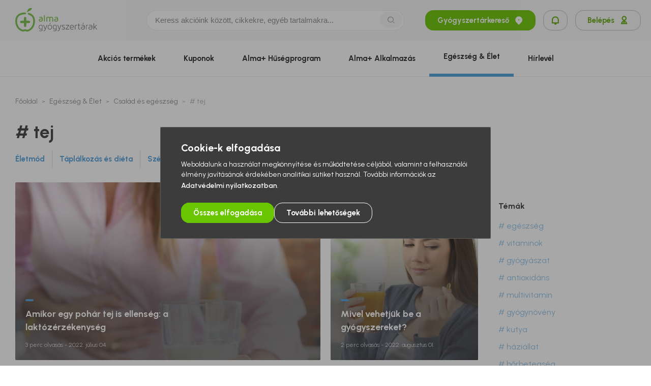

--- FILE ---
content_type: text/html; charset=UTF-8
request_url: https://almapatika.hu/magazin/csalad-es-egeszseg/tema/tej
body_size: 28707
content:
<!DOCTYPE html>
<html lang="hu">
<head>
    <link rel="icon" type="image/png" sizes="32x38" href="/favicon.png">
    <meta charset="UTF-8">
    <meta http-equiv="X-UA-Compatible" content="IE=edge">
    <meta name="viewport" content="width=device-width, initial-scale=1.0, maximum-scale=5.0" />
    <meta name="google-site-verification" content="ZXc1J9BYsestRk82Mzudt-MuGGYXE-5wLqOybQIZr1c" />
    <link rel="preconnect" href="https://fonts.googleapis.com">
    <link rel="preconnect" href="https://fonts.gstatic.com" crossorigin>
    <link href="https://fonts.googleapis.com/css2?family=Urbanist:ital,wght@0,100..900;1,100..900&display=swap" rel="stylesheet">


    
    <title>tej - Almapatikák</title>

    <meta name="author" content="author.content">
<meta property="og:site_name" content="Alma Gyógyszertárak">
<meta property="og:title" content="tej - Almapatikák">
<meta name="description" content="Alma Gyógyszertárak - Országos patika hálózat - több mint 260 Alma Gyógyszertár országszerte. Havonta megújuló akciók, betegségleírások, Élet és egészség magazin, gyógyszertár kereső.">
<meta property="og:description" content="Alma Gyógyszertárak - Országos patika hálózat - több mint 260 Alma Gyógyszertár országszerte. Havonta megújuló akciók, betegségleírások, Élet és egészség magazin, gyógyszertár kereső.">
<meta property="og:type" content="website">
<meta property="og:image" content="https://almapatika.hu/def_og_image.png">
<meta name="csrf-param" content="_csrf_17bf7b6c5f3919d434c1139bc1913170">
<meta name="csrf-token" content="g9_rESedNUJYblvkjVoYsXDx8pOMCs5yZZT6tatDJu7XuJJ6ZtRtJh5XHLzfLVPVAYWL9sFfuCQw3JHqkjJzpA==">

<link href="/assets/1d38006f/1a06ba55/css/bootstrap-grid.min.css" rel="stylesheet">
<link href="/assets/1d38006f/1a06ba55/css/bootstrap-utilities.min.css" rel="stylesheet">
<link href="/assets/1d38006f/1a06ba55/css/swiper.min.css" rel="stylesheet">
<link href="/assets/da949c9f/1a06ba55/css/jquery-ui.min.css" rel="preload" as="style" onload="this.onload=null;this.rel=&#039;stylesheet&#039;">
<link href="/assets/d4864445/1a06ba55/css/style.css" rel="stylesheet">
<link href="/assets/d4864445/1a06ba55/css/add-to-calendar.css" rel="stylesheet">
    
    <script>
        var baseUrl = 'https://almapatika.hu',
            appAsset = '/assets/d4864445/1a06ba55',
            controller = 'blog',
            action = 'tag',
            signedIn = false,
            isTouchscreen = false,
            isReferralEnabled = true;
    </script>
</head>

<body class="blog tag  macintosh desktop">



<header class="header">
    <div class="header__top">
        <a href="/patika-kereso" class="pharmacy-finder-mobile-button d-md-none ">Gyógyszertárkereső<i class="ri-map-pin-2-fill"></i></a>
        <div class="container navbar-container-mobile">
            <div class="row align-items-center justify-content-between">
                <div class="header__logo-container col-lg-2">
                    <a href="/" class="header__logo" title="Alma Gyágyszertárak">
                        <svg xmlns="http://www.w3.org/2000/svg" viewBox="0 0 161 46.38866" width="161" height="48" class="alma-logo">
    <defs>
        <style>.a{fill:#72be44;}.b{fill:#58595b;}</style>
    </defs>
    <path class="a"
          d="M46.33267,23.70551a2.3996,2.3996,0,0,1,1.1444-2.11106,5.62177,5.62177,0,0,1,3.1499-.761,12.42521,12.42521,0,0,1,1.65634.10577,2.22119,2.22119,0,0,0-.62762-1.64873,2.85282,2.85282,0,0,0-1.88517-.50117,7.93113,7.93113,0,0,0-2.52292.45493V17.82094a7.66689,7.66689,0,0,1,2.7583-.49251,4.118,4.118,0,0,1,2.943.98438A3.72929,3.72929,0,0,1,53.98735,21.148v2.6251a2.96779,2.96779,0,0,1-.05911.58729,3.5511,3.5511,0,0,1-.27655.74711,2.53543,2.53543,0,0,1-.596.78826,3.03079,3.03079,0,0,1-1.12814.586,6.25555,6.25555,0,0,1-3.50626-.00739A3.31068,3.31068,0,0,1,47.282,25.8801a2.54523,2.54523,0,0,1-.61305-.80494,2.892,2.892,0,0,1-.27993-.77181,3.18865,3.18865,0,0,1-.05636-.59784m1.669-.01774c0,1.0302.72979,1.54086,2.18958,1.54086h.02618q2.063,0,2.06588-1.47922V22.27674a10.7862,10.7862,0,0,0-1.58287-.114,4.54163,4.54163,0,0,0-.76568.0665,6.831,6.831,0,0,0-.86426.20773,1.68341,1.68341,0,0,0-.76547.4695,1.11544,1.11544,0,0,0-.30336.7813"/>
    <rect class="a" x="56.48471" y="14.00185" width="1.66668" height="12.58674"/>
    <path class="a"
          d="M61.23555,26.58851V18.22113A8.35379,8.35379,0,0,1,65.02109,17.31a4.0538,4.0538,0,0,1,2.43531.688,8.9721,8.9721,0,0,1,3.345-.688,3.81724,3.81724,0,0,1,2.69518.89846,3.27927,3.27927,0,0,1,.96454,2.51638v5.86367H72.79252V20.60916a1.97665,1.97665,0,0,0-.38147-1.26769,1.86159,1.86159,0,0,0-1.5016-.48006,6.43327,6.43327,0,0,0-2.44818.5094,3.75765,3.75765,0,0,1,.21469,1.30252v5.91518H67.00527V20.629a1.81562,1.81562,0,0,0-.42453-1.26874,2.30422,2.30422,0,0,0-1.6823-.46465,7.5084,7.5084,0,0,0-1.99643.27929v7.41361Z"/>
    <path class="a"
          d="M76.59007,23.70551a2.40042,2.40042,0,0,1,1.1423-2.11106,5.63609,5.63609,0,0,1,3.15349-.761,12.37327,12.37327,0,0,1,1.65486.10577,2.23221,2.23221,0,0,0-.62868-1.64873,2.84235,2.84235,0,0,0-1.88327-.50117,7.93643,7.93643,0,0,0-2.52419.45493V17.82094a7.66463,7.66463,0,0,1,2.75789-.49251,4.118,4.118,0,0,1,2.94238.98438A3.71736,3.71736,0,0,1,84.24307,21.148v2.6251a2.90587,2.90587,0,0,1-.05848.58729,3.32518,3.32518,0,0,1-.27549.74711,2.51388,2.51388,0,0,1-.59722.78826,3.02682,3.02682,0,0,1-1.12646.586,6.24372,6.24372,0,0,1-3.50287-.00739,3.30955,3.30955,0,0,1-1.14419-.59426,2.5496,2.5496,0,0,1-.61136-.80494,2.93348,2.93348,0,0,1-.28225-.77181,3.49506,3.49506,0,0,1-.05468-.59784m1.6669-.01774c0,1.0302.73211,1.54086,2.1919,1.54086h.02724q2.06586,0,2.06461-1.47922V22.27674a10.8413,10.8413,0,0,0-1.58583-.114,4.54119,4.54119,0,0,0-.76272.0665,6.96513,6.96513,0,0,0-.86512.20773,1.69425,1.69425,0,0,0-.76567.4695,1.12487,1.12487,0,0,0-.30441.7813"/>
    <path class="a"
          d="M27.42735,5.84811c2.913-1.331,5.099-2.99938,5.54722-5.5812a7.802,7.802,0,0,0-8.053,2.67724,12.02191,12.02191,0,0,0-1.93521,6.02727,13.07468,13.07468,0,0,1,4.441-3.12331"/>
    <path class="a"
          d="M19.41915,17.46677a2.32887,2.32887,0,0,0-2.33314,2.331V25.067H11.81555a2.331,2.331,0,1,0,0,4.66205H17.086V35.001a2.33177,2.33177,0,0,0,4.66353,0V29.729h5.26793a2.331,2.331,0,1,0,0-4.66205H21.74954V19.7978a2.32735,2.32735,0,0,0-2.33039-2.331"/>
    <path class="a"
          d="M26.89505,9.66328a1.7497,1.7497,0,0,0-.9086,3.37938c6.2065,1.67343,9.3488,5.8284,9.3488,12.35916,0,8.93441-4.80666,15.94923-11.97875,17.48186a5.98519,5.98519,0,0,1-.80178-.292,8.21214,8.21214,0,0,0-3.10241-.78827,8.91119,8.91119,0,0,0-3.39246.71522,5.36446,5.36446,0,0,1-.91662.29069c-6.965-1.66646-11.64141-8.657-11.64141-17.40754,0-10.86538,8.65363-13.14469,15.91566-13.14469a1.7488,1.7488,0,0,0,0-3.49759C7.07858,8.75954,0,14.82481,0,25.40182c0,10.41637,5.77205,18.781,14.36383,20.81669a4.878,4.878,0,0,0,2.93014-.4277,5.4808,5.4808,0,0,1,2.09163-.48934,4.98375,4.98375,0,0,1,1.82015.51446,5.67283,5.67283,0,0,0,2.17017.57273,3.15233,3.15233,0,0,0,.62191-.06418C32.8725,44.476,38.83559,36.069,38.83559,25.40182c0-8.0733-4.23963-13.66359-11.94054-15.73854"/>
    <path class="svg-path b"
          d="M50.155,33.101a4.43617,4.43617,0,0,1,1.88348.327,2.89857,2.89857,0,0,1,1.03737.77138,2.12352,2.12352,0,0,1,.44586.88981,3.68125,3.68125,0,0,1,.0912.68081v6.77184a4.045,4.045,0,0,1-.14588,1.06207,2.17825,2.17825,0,0,1-.56429.962,3.09455,3.09455,0,0,1-1.16551.69918,5.79291,5.79291,0,0,1-1.94808.27212,10.27168,10.27168,0,0,1-1.35635-.08149,8.66285,8.66285,0,0,1-1.0834-.209v-.85308q.43574.10862,1.02577.19949a8.55684,8.55684,0,0,0,1.29808.09078,5.59611,5.59611,0,0,0,1.5795-.182,2.28936,2.28936,0,0,0,.91683-.4828,1.49522,1.49522,0,0,0,.42643-.68272,2.775,2.775,0,0,0,.10914-.76483V41.46074a6.83239,6.83239,0,0,1-2.45093.4638,5.88476,5.88476,0,0,1-1.36184-.16361,3.073,3.073,0,0,1-1.26157-.63543,3.413,3.413,0,0,1-.935-1.316,5.64673,5.64673,0,0,1-.36332-2.206,5.9399,5.9399,0,0,1,.39139-2.35995,3.55385,3.55385,0,0,1,.97383-1.36184,3.07156,3.07156,0,0,1,1.24679-.62635A5.39172,5.39172,0,0,1,50.155,33.101m2.55015,2.64178a1.70635,1.70635,0,0,0-.1273-.64113,1.45255,1.45255,0,0,0-.42643-.56893,2.3706,2.3706,0,0,0-.78974-.41566,3.9063,3.9063,0,0,0-1.21639-.16256,4.30276,4.30276,0,0,0-.96244.11717,2.17436,2.17436,0,0,0-.94384.49694,2.75362,2.75362,0,0,0-.71713,1.10155,5.44461,5.44461,0,0,0-.28141,1.93309,5.04547,5.04547,0,0,0,.27233,1.82437,2.59174,2.59174,0,0,0,.699,1.04772,2.19859,2.19859,0,0,0,.962.47837,5.02858,5.02858,0,0,0,1.08044.11737,6.05656,6.05656,0,0,0,2.45093-.524Zm6.28144,5.14692q-.72609-1.924-1.4524-3.81257-.7261-1.88823-1.43426-3.81277h-.98015l3.43109,8.79148q-.19981.398-.381.86089a5.09492,5.09492,0,0,1-.42686.85181,2.445,2.445,0,0,1-.59.65274,1.36665,1.36665,0,0,1-.85329.26262,2.17276,2.17276,0,0,1-.381-.04011,1.64433,1.64433,0,0,1-.36332-.10513V45.374a3.413,3.413,0,0,0,.36332.10893,1.93811,1.93811,0,0,0,.47182.05446,2.57207,2.57207,0,0,0,.69918-.09985,2.11207,2.11207,0,0,0,.70784-.37239,3.2937,3.2937,0,0,0,.681-.74415,5.55172,5.55172,0,0,0,.59912-1.19823l3.68548-9.85841h-.96243Zm9.03217-7.7887a5.76108,5.76108,0,0,1,1.44629.19063,3.33059,3.33059,0,0,1,1.32827.69011,3.67241,3.67241,0,0,1,.97362,1.38865,5.84549,5.84549,0,0,1,.3821,2.28754,5.8419,5.8419,0,0,1-.3821,2.28754,3.7561,3.7561,0,0,1-.97362,1.39815,3.17478,3.17478,0,0,1-1.32827.68989,5.859,5.859,0,0,1-2.89278,0,3.17927,3.17927,0,0,1-1.32849-.68989,3.76045,3.76045,0,0,1-.9732-1.39815,5.8419,5.8419,0,0,1-.3821-2.28754,5.84549,5.84549,0,0,1,.3821-2.28754,3.67657,3.67657,0,0,1,.9732-1.38865,3.33552,3.33552,0,0,1,1.32849-.69011,5.76249,5.76249,0,0,1,1.44649-.19063m0,8.26077a4.3529,4.3529,0,0,0,1.32173-.18957,2.38033,2.38033,0,0,0,1.01373-.623,2.97046,2.97046,0,0,0,.65147-1.14757,6.56375,6.56375,0,0,0,0-3.487,2.9679,2.9679,0,0,0-.65147-1.14736,2.37829,2.37829,0,0,0-1.01373-.623,4.346,4.346,0,0,0-1.32173-.18979,4.258,4.258,0,0,0-1.31265.18979,2.45283,2.45283,0,0,0-1.01373.623,2.90673,2.90673,0,0,0-.66076,1.14736,6.575,6.575,0,0,0,0,3.487,2.9092,2.9092,0,0,0,.66076,1.14757,2.455,2.455,0,0,0,1.01373.623,4.26479,4.26479,0,0,0,1.31265.18957m1.83768-12.1278-1.74669,2.48746h-.69159l1.41926-2.48746Zm7.98491,3.867a4.43787,4.43787,0,0,1,1.88369.327,2.90039,2.90039,0,0,1,1.03738.77138,2.12859,2.12859,0,0,1,.44585.88981,3.69456,3.69456,0,0,1,.091.68081v6.77184a4.03625,4.03625,0,0,1-.14588,1.06207,2.17832,2.17832,0,0,1-.56428.962,3.093,3.093,0,0,1-1.16552.69918,5.79206,5.79206,0,0,1-1.94808.27212,10.27179,10.27179,0,0,1-1.35635-.08149,8.66285,8.66285,0,0,1-1.0834-.209v-.85308q.43574.10862,1.02577.19949a8.55684,8.55684,0,0,0,1.29808.09078,5.59408,5.59408,0,0,0,1.5795-.182,2.28936,2.28936,0,0,0,.91683-.4828,1.49576,1.49576,0,0,0,.42664-.68272,2.78263,2.78263,0,0,0,.10894-.76483V41.46074a6.83248,6.83248,0,0,1-2.45094.4638,5.88476,5.88476,0,0,1-1.36184-.16361,3.073,3.073,0,0,1-1.26157-.63543,3.413,3.413,0,0,1-.935-1.316,5.64673,5.64673,0,0,1-.36332-2.206,5.9399,5.9399,0,0,1,.39139-2.35995,3.55385,3.55385,0,0,1,.97383-1.36184,3.07156,3.07156,0,0,1,1.24679-.62635,5.39172,5.39172,0,0,1,1.21048-.15432m2.55016,2.64178a1.70627,1.70627,0,0,0-.12709-.64113,1.45531,1.45531,0,0,0-.42665-.56893A2.36852,2.36852,0,0,0,79.048,34.117a3.90534,3.90534,0,0,0-1.21639-.16256,4.30261,4.30261,0,0,0-.96243.11717,2.17439,2.17439,0,0,0-.94385.49694,2.75362,2.75362,0,0,0-.71713,1.10155,5.44464,5.44464,0,0,0-.2814,1.93309,5.04549,5.04549,0,0,0,.27232,1.82437,2.59166,2.59166,0,0,0,.699,1.04772,2.19851,2.19851,0,0,0,.962.47837,5.02865,5.02865,0,0,0,1.08044.11737,6.05664,6.05664,0,0,0,2.45094-.524Zm6.28165,5.14692q-.72673-1.924-1.45241-3.81257-.72642-1.88823-1.43425-3.81277h-.98037l3.43109,8.79148q-.20011.398-.381.86089a5.09492,5.09492,0,0,1-.42686.85181,2.44485,2.44485,0,0,1-.59.65274,1.36665,1.36665,0,0,1-.85329.26262,2.173,2.173,0,0,1-.381-.04011,1.6387,1.6387,0,0,1-.3631-.10513V45.374a3.39238,3.39238,0,0,0,.3631.10893,1.93991,1.93991,0,0,0,.472.05446,2.57162,2.57162,0,0,0,.699-.09985,2.11283,2.11283,0,0,0,.70805-.37239,3.29806,3.29806,0,0,0,.68082-.74415,5.56133,5.56133,0,0,0,.59911-1.19823l3.68527-9.85841h-.962Zm6.10019-5.35225a1.45768,1.45768,0,0,1,.17226-.73675,1.40037,1.40037,0,0,1,.47224-.49146,2.04308,2.04308,0,0,1,.69876-.273,4.15663,4.15663,0,0,1,.83492-.08169,4.38523,4.38523,0,0,1,1.28944.17817,6.77607,6.77607,0,0,1,.9981.38464v-.88982a8.54929,8.54929,0,0,0-1.07072-.36331,4.96834,4.96834,0,0,0-1.30738-.16318,4.01164,4.01164,0,0,0-1.37071.20857,2.75339,2.75339,0,0,0-.935.54465,1.98687,1.98687,0,0,0-.52649.78109,2.63611,2.63611,0,0,0-.1634.91641,1.77939,1.77939,0,0,0,.37239,1.20773,2.70182,2.70182,0,0,0,.9257.68082,6.47007,6.47007,0,0,0,1.198.40807,10.09193,10.09193,0,0,1,1.19823.36331,2.71669,2.71669,0,0,1,.92612.5628,1.32535,1.32535,0,0,1,.37239,1.00761,1.25754,1.25754,0,0,1-.65357,1.16193,3.28407,3.28407,0,0,1-1.67027.38146,5.34029,5.34029,0,0,1-1.44354-.19083,6.74891,6.74891,0,0,1-1.27994-.49948v.94427a7.31916,7.31916,0,0,0,1.20732.445,5.7783,5.7783,0,0,0,1.55247.19042,3.60963,3.60963,0,0,0,2.39625-.6825,2.45269,2.45269,0,0,0,.42686-3.11085,2.71376,2.71376,0,0,0-.92612-.79165,5.44519,5.44519,0,0,0-1.19824-.45514q-.6444-.1634-1.19823-.34558a3.02135,3.02135,0,0,1-.9259-.47288.97971.97971,0,0,1-.372-.81888m13.14418,5.73327h-5.39185l5.31922-7.22551v-.78088h-6.2635v.81719h5.156q-1.34391,1.8154-2.65972,3.59471-1.31634,1.7793-2.64136,3.59449v.799h6.48116Zm5.3824-8.15152a3.73766,3.73766,0,0,1,1.585.29977,3.23941,3.23941,0,0,1,1.05954.7623,3.65735,3.65735,0,0,1,.65232,1.0169,5.8916,5.8916,0,0,1,.34388,1.06207,5.64127,5.64127,0,0,1,.12709.90754c.01183.26621.01795.44818.01795.54465q0,.30906-.00908.38126c-.00613.04877-.00887.079-.00887.09077H108.2957a2.13473,2.13473,0,0,0,.16382.78511,2.49538,2.49538,0,0,0,1.03653,1.83514,3.86264,3.86264,0,0,0,2.12836.53895,7.58428,7.58428,0,0,0,1.573-.15918,4.34193,4.34193,0,0,0,1.30082-.47667v.92612a5.4772,5.4772,0,0,1-1.39688.42685,8.96763,8.96763,0,0,1-1.54127.13595,5.98,5.98,0,0,1-1.48766-.19041,3.44408,3.44408,0,0,1-1.342-.68082,3.51843,3.51843,0,0,1-.97067-1.33461,5.3712,5.3712,0,0,1-.37175-2.15158q0-.34422.04517-.83493a5.88745,5.88745,0,0,1,.19021-1.01668,5.0215,5.0215,0,0,1,.4163-1.03484,3.54655,3.54655,0,0,1,.70636-.91662,3.39325,3.39325,0,0,1,1.06017-.66266,3.9555,3.9555,0,0,1,1.49378-.25438m-.054.8535a2.59735,2.59735,0,0,0-2.15814.89846,4.24544,4.24544,0,0,0-.79207,2.51469h5.88224c0-.10935-.02111-.3479-.064-.71733a3.6973,3.6973,0,0,0-.346-1.15285,3.02881,3.02881,0,0,0-.874-1.07136,2.5798,2.5798,0,0,0-1.64808-.47161m8.38773.21811a10.75424,10.75424,0,0,1,1.87883-.21807v-.8535a9.6221,9.6221,0,0,0-1.42539.09965q-.66213.10038-1.20709.23643a9.51315,9.51315,0,0,0-.94217.28119q-.39771.14535-.58265.21808v8.1151h.90754V34.5182q.52629-.14535,1.37093-.32743m7.01678,7.15287a2.54322,2.54322,0,0,1-.581-.06354,1.21029,1.21029,0,0,1-.4811-.22631,1.077,1.077,0,0,1-.327-.44374,1.91541,1.91541,0,0,1-.118-.73338V34.06346h2.54192v-.799h-2.54192V30.77718h-.90755v2.48724h-1.41609v.799h1.41609v5.86387a2.601,2.601,0,0,0,.26326,1.27994,1.78222,1.78222,0,0,0,.63522.681,1.94558,1.94558,0,0,0,.76251.263,5.79523,5.79523,0,0,0,.64471.04539,4.19,4.19,0,0,0,.62636-.04539,4.53846,4.53846,0,0,0,.55372-.1178V41.18a2.936,2.936,0,0,1-.49926.12287,3.73935,3.73935,0,0,1-.57188.04074m6.08212-8.22452a3.27067,3.27067,0,0,1,3.75788,3.68569v2.68674a2.31582,2.31582,0,0,1-.40047,1.43446,2.82591,2.82591,0,0,1-.96432.81677,3.59291,3.59291,0,0,1-1.17438.37239,7.99433,7.99433,0,0,1-1.0283.08148,7.62918,7.62918,0,0,1-1.0646-.091,3.96208,3.96208,0,0,1-1.21048-.38231,2.78369,2.78369,0,0,1-.992-.8383,2.34084,2.34084,0,0,1-.40912-1.43848,2.43987,2.43987,0,0,1,.254-1.16572,2.52966,2.52966,0,0,1,.65358-.79228,3.21406,3.21406,0,0,1,.88982-.50095,6.04454,6.04454,0,0,1,.96179-.27338,6.118,6.118,0,0,1,.86257-.10936q.39045-.018.59-.01815a10.22924,10.22924,0,0,1,1.38865.07262q.49906.07283.71756.10914a2.793,2.793,0,0,0-.69687-2.07474,3.03778,3.03778,0,0,0-2.19845-.68483,6.76631,6.76631,0,0,0-1.52882.15432q-.66056.15453-.96813.24488V33.5369a9.22748,9.22748,0,0,1,1.14377-.29069,7.43061,7.43061,0,0,1,1.41631-.12709m2.85034,4.4843q-.18144-.03578-.7509-.09964a13.81158,13.81158,0,0,0-1.47479-.06354,8.57447,8.57447,0,0,0-.96813.06354,3.63588,3.63588,0,0,0-1.0494.28119,2.32883,2.32883,0,0,0-.84146.61728,1.55723,1.55723,0,0,0-.3439,1.053,1.61356,1.61356,0,0,0,.28035.98058,1.92446,1.92446,0,0,0,.69686.58983,2.95978,2.95978,0,0,0,.89551.28162,6.01409,6.01409,0,0,0,.8955.07262,5.7327,5.7327,0,0,0,.86871-.07262,2.90708,2.90708,0,0,0,.86891-.27254,1.769,1.769,0,0,0,.66012-.57188,1.65,1.65,0,0,0,.26262-.9713Zm-.80325-8.36949-1.74733,2.50561h-.69158l1.41969-2.50561Zm6.38594,4.95684a10.75447,10.75447,0,0,1,1.87883-.21807v-.8535a9.61625,9.61625,0,0,0-1.425.09965q-.66277.10038-1.20711.23643a9.52444,9.52444,0,0,0-.94257.28119q-.39711.14535-.58266.21808v8.1151h.908V34.5182q.52629-.14535,1.3705-.32743m6.5088-1.07154a3.27043,3.27043,0,0,1,3.75788,3.68569v2.68652a2.31548,2.31548,0,0,1-.40046,1.43447,2.82416,2.82416,0,0,1-.96433.81676,3.59086,3.59086,0,0,1-1.17438.37239,7.95452,7.95452,0,0,1-1.0283.0817,7.63361,7.63361,0,0,1-1.0646-.0912,3.96136,3.96136,0,0,1-1.21048-.3821,2.78742,2.78742,0,0,1-.992-.8383,2.34144,2.34144,0,0,1-.40912-1.43868,2.44143,2.44143,0,0,1,.254-1.16551,2.53276,2.53276,0,0,1,.65358-.7925,3.21432,3.21432,0,0,1,.88982-.50095,6.19553,6.19553,0,0,1,1.82457-.38252q.39013-.018.58983-.01816a10.27611,10.27611,0,0,1,1.38887.07241q.499.07315.71733.10936a2.79187,2.79187,0,0,0-.69685-2.07475,3.03788,3.03788,0,0,0-2.19846-.68483,6.7798,6.7798,0,0,0-1.52882.15411q-.66055.15453-.96813.24488v-.87123a9.31465,9.31465,0,0,1,1.14376-.29069,7.4508,7.4508,0,0,1,1.41632-.12687m2.85035,4.4843q-.18114-.03579-.75091-.09986a13.814,13.814,0,0,0-1.47479-.06333,8.57224,8.57224,0,0,0-.96812.06333,3.65146,3.65146,0,0,0-1.04941.2812,2.33139,2.33139,0,0,0-.84147.61727,1.55762,1.55762,0,0,0-.34389,1.053,1.61455,1.61455,0,0,0,.28035.98059,1.92682,1.92682,0,0,0,.69685.59,2.97545,2.97545,0,0,0,.89551.28161,6.04128,6.04128,0,0,0,.89551.07262,5.76345,5.76345,0,0,0,.86892-.07262,2.914,2.914,0,0,0,.8687-.27253,1.76765,1.76765,0,0,0,.66013-.57189,1.65073,1.65073,0,0,0,.26262-.97151Zm6.22719-.34512,3.7579-3.99412h-1.2164l-4.39353,4.70238V29.8693h-.90753V42.06971h.90753V39.23752l1.25291-1.34326,3.649,4.17545H161Z"/>
</svg>
                    </a>
                </div>

                <div class="searchbar-wrapper col-11 col-lg-5 mr-0 mr-md-5 mr-xl-0 pr-4 pr-md-5 pr-xl-0">
                    <div class="searchbar">
                        <form autocomplete="off" action="/kereses">
                            <div class="searchbar__inner search-input-wrapper d-flex align-items-center">
                                <input value="" name="q" id="mainSearch" class="searchbar__input" type="text" placeholder="Keress akcióink között, cikkekre, egyéb tartalmakra...">
                                <button class="searchbar__button d-lg-block d-none" type="submit" title="Keresés">
                                    <i class="ri ri-search-2-line"></i>
                                </button>
                                <button class="searchbar__button d-lg-none d-block" type="button" title="Keresés">
                                    <i class="ri ri-search-2-line"></i>
                                </button>
                            </div>
                        </form>
                    </div>
                    <button data-action="open-login-modal" class="button d-lg-none d-flex button-secondary w-auto px-4" title="Értesítések">
                        <i class="m-0 ri-notification-line"></i>
                                            </button>
                </div>
                <div class="header__button-container col-1 col-lg-3 offset-lg-1 offset-xl-0 col-xl-4 pr-xl-0">
                    <a title="Gyógyszertárkereső" href="/patika-kereso" class="button d-none d-md-flex button-primary search_button mr-4">
                        Gyógyszertárkereső
                        <i class="ri-map-pin-2-fill"></i>
                    </a>
                    <button title="Értesítések" data-action="open-login-modal" class="button d-md-flex button-secondary mr-4 px-4">
                        <i class="m-0 ri-notification-line"></i>
                                            </button>
                                            <button data-action="open-login-modal" class="button d-md-flex button-secondary" title="Belépés">
                            Belépés
                            <i class="ri-user-2-line"></i>
                        </button>
                                        <button class="dark-mode-button d-none">
                        <img loading="lazy" class="dark-mode-button__element dark-mode-button__element--moon" src="/assets/d4864445/1a06ba55/images/moon_dark-mode_btn.svg" alt="dark-mood-button">
                        <img loading="lazy" class="dark-mode-button__element dark-mode-button__element--sun" src="/assets/d4864445/1a06ba55/images/sun_dark-mode_btn.svg" alt="dark-mood-button">
                    </button>
                </div>
                <div class="d-lg-none position-relative">
                    <button id="dropdown_ham-button_navbar" title="Hamburger menü">
                        <span class="bar1"></span>
                        <span class="bar2"></span>
                        <span class="bar3"></span>
                    </button>
                </div>
            </div>
        </div>
    </div>
    <nav class="header__navigation" id="navigation">
        <div class="container subheader-container">
                        <nav class="main-nav">
                <ul>
                    <li>
                        <a href="/patika-kereso" class="button button-primary d-lg-none search-button--mobile mt-0 mb-0">
                            Gyógyszertárkereső
                            <i class="ri-map-pin-2-fill"></i>
                        </a>
                    </li>
                    <li class="d-lg-none pt-0">
                                                    <button data-action="open-login-modal" class="button d-md-flex button-secondary">
                                Belépés
                                <i class="ri-user-2-line"></i>
                            </button>
                                            </li>
                    <li class="list-inline-item lvl-1">
                        <a class="main-nav__link main-nav__link--orange" href="/akcios-termekek">Akciós
                            termékek</a>
                    </li>
                    <li class="list-inline-item lvl-1">
                        <a class="main-nav__link main-nav__link--green" href="/kuponok">Kuponok</a>
                    </li>
                                        <li class="list-inline-item lvl-1">
                        <a class="main-nav__link main-nav__link--green" href="/huseg">Alma+
                            Hűségprogram</a>
                    </li>
                    <li class="list-inline-item lvl-1">
                        <a class="main-nav__link main-nav__link--green" href="/app">Alma+ Alkalmazás</a>
                    </li>
                                        <li class="list-inline-item lvl-1">
                        <a class="main-nav__link main-nav__link--blue active" href="/magazin">Egészség &
                            Élet</a>
                    </li>
                    <!-- <li class="list-inline-item lvl-1">
                        <a class="main-nav__link main-nav__link--purple" href="/betegseglexikon">Betegséglexikon</a>
                    </li> -->
                    <li class="list-inline-item lvl-1 d-none">
                        <a class="main-nav__link main-nav__link--green" href="/egeszseg-coach">Egészségprogramok</a>
                    </li>
                                            <li class="list-inline-item lvl-1">
                            <a class="main-nav__link main-nav__link--green" href="/hirlevel">Hírlevél</a>
                        </li>
                                                        </ul>
                <p class="nav-mobile-disclaimer">Alma Gyógyszertárak 2026 <br> © Minden Jog Fenntartva. Design by MelkwegDigital</p>
            </nav>
        </div>
    </nav>
</header>
<div class="base-modal-wrapper log-in-alert-modal-wrapper">
    <div class="base-modal">
        <span class="base-modal__title">Lorem ipsum dolor sit amet.</span>
        <span class="base-modal__subtitle">Lorem ipsum dolor sit amet, consectetur adipisicing elit. Asperiores harum iure, iusto quam rem vel?</span>
        <button class="base-modal__close-btn login-modal__close-btn" data-action="close-modal">
            <i class="ri-close-line"></i>
        </button>
    </div>
    <div class="base-modal-overlay" data-action="close-modal"></div>
</div>

<div class="base-modal-wrapper app-qr-code-modal-wrapper">
    <div class="base-modal">
        <span class="base-modal__title">Alma+ alkalmazás</span>
        <span class="base-modal__subtitle">Töltsd le te is és próbáld ki<br>azonnali kedvezményeinket!</span>
        <div class="base-modal__image-wrapper mb-4 mt-4 mt-lg-5">
            <img src="/assets/d4864445/1a06ba55/images/loyalty-page/loyalty-app-qr-code--rounded-corners.png" alt="App qr code">
        </div>
        <div class="base-modal__application-badges">
            <a href="https://play.google.com/store/apps/details?id=hu.almapatika.alma_patikak" target="_blank" data-action-track="google-play">
                <img class="loyalty-hero__application-badge"
                     src="/assets/d4864445/1a06ba55/images/badges/googla-play.png" alt="Google play">
            </a>
            <a target="_blank" href="https://apps.apple.com/us/app/alma/id6449091902">
                <img class="loyalty-hero__application-badge"
                     src="/assets/d4864445/1a06ba55/images/badges/app-store.png" alt="App store" data-action-track="app-store">
            </a>
        </div>
        <button class="base-modal__close-btn login-modal__close-btn" data-action="close-modal">
            <i class="ri-close-line"></i>
        </button>
    </div>
    <div class="base-modal-overlay" data-action="close-modal"></div>
</div>

<main>
    <section class="blog-categories-section">
    <div class="container">
        <div class="row">
            <div class="col-12">
                <ul class="breadcrumb">
                    <li><a class="breadcrumb-item" href="/">Főoldal</a></li>
                    <li><a class="breadcrumb-item" href="/magazin">Egészség & Élet</a></li>
                    <li><a class="breadcrumb-item" href="/magazin/csalad-es-egeszseg">Család és egészség</a></li>
                    <li><a class="breadcrumb-item" ># tej</a></li>
                </ul>
                <h1 class="section-title text-left section-title__homepage mt-2 mt-md-5 mb-2 pl-0"># tej</h1>
                <div class="blog-headings-menu d-md-none">
                    <div class="container">
                        <div class="row blog-headings-header">
                            <div class="col-6">
                                <h2 class="headings-title">
                                    Egészség & Élet
                                </h2>
                            </div>
                            <div class="col-6">
                                <button class="headings-title-menu-button headings-hide-off-button">
                                    Rovatok <i class="ri-arrow-down-s-line"></i>
                                </button>
                            </div>
                        </div>
                    </div>
                    <div class="headings-list-dropdown mobile-hidden">
                        <ul class="blog-headings-list">
                                                                    <li class="headings-list-item"><a class="headings-list-item-link" href="/magazin/eletmod">Életmód</a></li>
                                                                            <li class="headings-list-item"><a class="headings-list-item-link" href="/magazin/taplalkozas-es-dieta">Táplálkozás és diéta</a></li>
                                                                            <li class="headings-list-item"><a class="headings-list-item-link" href="/magazin/szepseg-es-testapolas">Szépség és testápolás</a></li>
                                                                            <li class="headings-list-item"><a class="headings-list-item-link" href="/magazin/hazikedvencek">Házikedvencek</a></li>
                                                                            <li class="headings-list-item"><a class="headings-list-item-link" href="/magazin/covid">Covid</a></li>
                                                            </ul>
                    </div>
                </div>
                <div class="blog-categories-nav justify-content-start mt-6">
                                                    <a class="blog-categories-nav__item pl-0" href="/magazin/eletmod">Életmód</a>
                                                                <a class="blog-categories-nav__item " href="/magazin/taplalkozas-es-dieta">Táplálkozás és diéta</a>
                                                                <a class="blog-categories-nav__item " href="/magazin/szepseg-es-testapolas">Szépség és testápolás</a>
                                                                <a class="blog-categories-nav__item " href="/magazin/hazikedvencek">Házikedvencek</a>
                                                                <a class="blog-categories-nav__item " href="/magazin/covid">Covid</a>
                                                </div>
            </div>
            <div class="col-lg-9 col-md-9 col-12">
                <div class="row position-relative">
                                                <div class="col-lg-8 col-md-6 col-12 blog-article-card-wrapper">
                                
<a href="/magazin/csalad-es-egeszseg/egeszsegmegorzes/amikor-egy-pohar-tej-is-ellenseg-a-laktozerzekenyseg" class="blog-article-card">
    <img loading="lazy" class="article-bg-img article-bg-img--double" src="/uploads/cover/R2V0dHlJbWFnZXMtMTIxNjU2MDc5Mg___w1040_h420_ojpg.webp" alt=" Amikor egy pohár tej is ellenség: a laktózérzékenység">
    <div class="blog-article-top-items">
        <div class="blog-article-dark-overlay"></div>
        <div class="blog-article-text-wrapper">
            <div class="article-card-text article-card-text--half">
                <div class="article-card-headline">
                    <div class="article-title-wrapper">
                        <div class="article-label">
                                                    </div>
                        <h3 class="article-title">
                            Amikor egy pohár tej is ellenség: a laktózérzékenység                        </h3>
                    </div>
                </div>
                <p class="article-details">
                     3 perc olvasás - 2022. július 04.                </p>
                            </div>
        </div>
    </div>
    </a>

                            </div>
                                                        <div class="col-lg-4 col-md-6 col-12 blog-article-card-wrapper">
                                
<a href="/magazin/csalad-es-egeszseg/egeszsegmegorzes/mivel-vehetjuk-be-a-gyogyszereket" class="blog-article-card">
    <img loading="lazy" class="article-bg-img " src="/uploads/cover/R2V0dHlJbWFnZXMtOTQ0MDgwNzUy_w550_h453_ojpg.webp" alt=" Mivel vehetjük be a gyógyszereket?">
    <div class="blog-article-top-items">
        <div class="blog-article-dark-overlay"></div>
        <div class="blog-article-text-wrapper">
            <div class="article-card-text ">
                <div class="article-card-headline">
                    <div class="article-title-wrapper">
                        <div class="article-label">
                                                    </div>
                        <h3 class="article-title">
                            Mivel vehetjük be a gyógyszereket?                        </h3>
                    </div>
                </div>
                <p class="article-details">
                     2 perc olvasás - 2022. augusztus 01.                </p>
                            </div>
        </div>
    </div>
    </a>

                            </div>
                            
                </div>
                <div class="container">

                </div>

            </div>
            <div class="col-lg-3 col-md-3 col-12">
                <div class="sidebar-wrapper">
                                            <div class="multipurpose-sidebar multipurpose-sidebar--transparent mt-4">
                            <div class="multipurpose-sidebar-wrapper multipurpose-sidebar-wrapper--transparent">
                                <h3 class="multipurpose-sidebar-title">Témák</h3>
                                <ul class="multipurpose-sidebar-list">
                                                                            <li class="multipurpose-sidebar-list-item"><a class="sidebar-links-w-hashtag" href="/magazin/csalad-es-egeszseg/tema/egeszseg"># egészség</a></li>
                                                                            <li class="multipurpose-sidebar-list-item"><a class="sidebar-links-w-hashtag" href="/magazin/csalad-es-egeszseg/tema/vitaminok"># vitaminok</a></li>
                                                                            <li class="multipurpose-sidebar-list-item"><a class="sidebar-links-w-hashtag" href="/magazin/csalad-es-egeszseg/tema/gyogyaszat"># gyógyászat</a></li>
                                                                            <li class="multipurpose-sidebar-list-item"><a class="sidebar-links-w-hashtag" href="/magazin/csalad-es-egeszseg/tema/antioxidans"># antioxidáns</a></li>
                                                                            <li class="multipurpose-sidebar-list-item"><a class="sidebar-links-w-hashtag" href="/magazin/csalad-es-egeszseg/tema/multivitamin"># multivitamin</a></li>
                                                                            <li class="multipurpose-sidebar-list-item"><a class="sidebar-links-w-hashtag" href="/magazin/csalad-es-egeszseg/tema/gyogynoveny"># gyógynövény</a></li>
                                                                            <li class="multipurpose-sidebar-list-item"><a class="sidebar-links-w-hashtag" href="/magazin/csalad-es-egeszseg/tema/kutya"># kutya</a></li>
                                                                            <li class="multipurpose-sidebar-list-item"><a class="sidebar-links-w-hashtag" href="/magazin/csalad-es-egeszseg/tema/haziallat"># háziállat</a></li>
                                                                            <li class="multipurpose-sidebar-list-item"><a class="sidebar-links-w-hashtag" href="/magazin/csalad-es-egeszseg/tema/borbetegseg"># bőrbetegség</a></li>
                                                                            <li class="multipurpose-sidebar-list-item"><a class="sidebar-links-w-hashtag" href="/magazin/csalad-es-egeszseg/tema/egeszsegmegorzes"># egészségmegőrzés</a></li>
                                                                            <li class="multipurpose-sidebar-list-item"><a class="sidebar-links-w-hashtag" href="/magazin/csalad-es-egeszseg/tema/gyogyszer"># gyógyszer</a></li>
                                                                            <li class="multipurpose-sidebar-list-item"><a class="sidebar-links-w-hashtag" href="/magazin/csalad-es-egeszseg/tema/fajdalom"># fájdalom</a></li>
                                                                            <li class="multipurpose-sidebar-list-item"><a class="sidebar-links-w-hashtag" href="/magazin/csalad-es-egeszseg/tema/laz"># láz</a></li>
                                                                            <li class="multipurpose-sidebar-list-item"><a class="sidebar-links-w-hashtag" href="/magazin/csalad-es-egeszseg/tema/gyulladas"># gyulladás</a></li>
                                                                            <li class="multipurpose-sidebar-list-item"><a class="sidebar-links-w-hashtag" href="/magazin/csalad-es-egeszseg/tema/rovidlatas"># rövidlátás</a></li>
                                                                            <li class="multipurpose-sidebar-list-item"><a class="sidebar-links-w-hashtag" href="/magazin/csalad-es-egeszseg/tema/tavollatas"># távollátás</a></li>
                                                                            <li class="multipurpose-sidebar-list-item"><a class="sidebar-links-w-hashtag" href="/magazin/csalad-es-egeszseg/tema/szemuveg"># szemüveg</a></li>
                                                                            <li class="multipurpose-sidebar-list-item"><a class="sidebar-links-w-hashtag" href="/magazin/csalad-es-egeszseg/tema/szemtorna"># szemtorna</a></li>
                                                                            <li class="multipurpose-sidebar-list-item"><a class="sidebar-links-w-hashtag" href="/magazin/csalad-es-egeszseg/tema/latasjavitas"># látásjavítás</a></li>
                                                                            <li class="multipurpose-sidebar-list-item"><a class="sidebar-links-w-hashtag" href="/magazin/csalad-es-egeszseg/tema/b-vitamin"># B-vitamin</a></li>
                                                                            <li class="multipurpose-sidebar-list-item"><a class="sidebar-links-w-hashtag" href="/magazin/csalad-es-egeszseg/tema/vitaminpotlas"># vitaminpótlás</a></li>
                                                                            <li class="multipurpose-sidebar-list-item"><a class="sidebar-links-w-hashtag" href="/magazin/csalad-es-egeszseg/tema/vitaminhiany"># vitaminhiány</a></li>
                                                                            <li class="multipurpose-sidebar-list-item"><a class="sidebar-links-w-hashtag" href="/magazin/csalad-es-egeszseg/tema/virusfertozes"># vírusfertőzés</a></li>
                                                                            <li class="multipurpose-sidebar-list-item"><a class="sidebar-links-w-hashtag" href="/magazin/csalad-es-egeszseg/tema/koronavirus"># koronavírus</a></li>
                                                                            <li class="multipurpose-sidebar-list-item"><a class="sidebar-links-w-hashtag" href="/magazin/csalad-es-egeszseg/tema/covid-19"># Covid-19</a></li>
                                                                            <li class="multipurpose-sidebar-list-item"><a class="sidebar-links-w-hashtag" href="/magazin/csalad-es-egeszseg/tema/jarvany"># járvány</a></li>
                                                                            <li class="multipurpose-sidebar-list-item"><a class="sidebar-links-w-hashtag" href="/magazin/csalad-es-egeszseg/tema/influenza"># influenza</a></li>
                                                                            <li class="multipurpose-sidebar-list-item"><a class="sidebar-links-w-hashtag" href="/magazin/csalad-es-egeszseg/tema/reflux"># reflux</a></li>
                                                                            <li class="multipurpose-sidebar-list-item"><a class="sidebar-links-w-hashtag" href="/magazin/csalad-es-egeszseg/tema/gyomorsav"># gyomorsav</a></li>
                                                                            <li class="multipurpose-sidebar-list-item"><a class="sidebar-links-w-hashtag" href="/magazin/csalad-es-egeszseg/tema/gyomoreges"># gyomorégés</a></li>
                                                                            <li class="multipurpose-sidebar-list-item"><a class="sidebar-links-w-hashtag" href="/magazin/csalad-es-egeszseg/tema/diabetesz"># diabétesz</a></li>
                                                                            <li class="multipurpose-sidebar-list-item"><a class="sidebar-links-w-hashtag" href="/magazin/csalad-es-egeszseg/tema/cukorbetegseg"># cukorbetegség</a></li>
                                                                            <li class="multipurpose-sidebar-list-item"><a class="sidebar-links-w-hashtag" href="/magazin/csalad-es-egeszseg/tema/diabetes"># diabetes</a></li>
                                                                            <li class="multipurpose-sidebar-list-item"><a class="sidebar-links-w-hashtag" href="/magazin/csalad-es-egeszseg/tema/virus"># vírus</a></li>
                                                                            <li class="multipurpose-sidebar-list-item"><a class="sidebar-links-w-hashtag" href="/magazin/csalad-es-egeszseg/tema/natha"># nátha</a></li>
                                                                            <li class="multipurpose-sidebar-list-item"><a class="sidebar-links-w-hashtag" href="/magazin/csalad-es-egeszseg/tema/megfazas"># megfázás</a></li>
                                                                            <li class="multipurpose-sidebar-list-item"><a class="sidebar-links-w-hashtag" href="/magazin/csalad-es-egeszseg/tema/kohoges"># köhögés</a></li>
                                                                            <li class="multipurpose-sidebar-list-item"><a class="sidebar-links-w-hashtag" href="/magazin/csalad-es-egeszseg/tema/latas"># látás</a></li>
                                                                            <li class="multipurpose-sidebar-list-item"><a class="sidebar-links-w-hashtag" href="/magazin/csalad-es-egeszseg/tema/gyogyszerek"># gyógyszerek</a></li>
                                                                            <li class="multipurpose-sidebar-list-item"><a class="sidebar-links-w-hashtag" href="/magazin/csalad-es-egeszseg/tema/menopauza"># menopauza</a></li>
                                                                            <li class="multipurpose-sidebar-list-item"><a class="sidebar-links-w-hashtag" href="/magazin/csalad-es-egeszseg/tema/valtozokor"># változókor</a></li>
                                                                            <li class="multipurpose-sidebar-list-item"><a class="sidebar-links-w-hashtag" href="/magazin/csalad-es-egeszseg/tema/fazas"># fázás</a></li>
                                                                            <li class="multipurpose-sidebar-list-item"><a class="sidebar-links-w-hashtag" href="/magazin/csalad-es-egeszseg/tema/verszegenyseg"># vérszegénység</a></li>
                                                                            <li class="multipurpose-sidebar-list-item"><a class="sidebar-links-w-hashtag" href="/magazin/csalad-es-egeszseg/tema/pajzsmirigy"># pajzsmirigy</a></li>
                                                                            <li class="multipurpose-sidebar-list-item"><a class="sidebar-links-w-hashtag" href="/magazin/csalad-es-egeszseg/tema/vernyomas"># vérnyomás</a></li>
                                                                            <li class="multipurpose-sidebar-list-item"><a class="sidebar-links-w-hashtag" href="/magazin/csalad-es-egeszseg/tema/pszichologia"># pszichológia</a></li>
                                                                            <li class="multipurpose-sidebar-list-item"><a class="sidebar-links-w-hashtag" href="/magazin/csalad-es-egeszseg/tema/tea"># tea</a></li>
                                                                            <li class="multipurpose-sidebar-list-item"><a class="sidebar-links-w-hashtag" href="/magazin/csalad-es-egeszseg/tema/zold-tea"># zöld tea</a></li>
                                                                            <li class="multipurpose-sidebar-list-item"><a class="sidebar-links-w-hashtag" href="/magazin/csalad-es-egeszseg/tema/csontritkulas"># csontritkulás</a></li>
                                                                            <li class="multipurpose-sidebar-list-item"><a class="sidebar-links-w-hashtag" href="/magazin/csalad-es-egeszseg/tema/oszteoporozis"># oszteoporózis</a></li>
                                                                            <li class="multipurpose-sidebar-list-item"><a class="sidebar-links-w-hashtag" href="/magazin/csalad-es-egeszseg/tema/tel"># tél</a></li>
                                                                            <li class="multipurpose-sidebar-list-item"><a class="sidebar-links-w-hashtag" href="/magazin/csalad-es-egeszseg/tema/vedooltas"># védőoltás</a></li>
                                                                            <li class="multipurpose-sidebar-list-item"><a class="sidebar-links-w-hashtag" href="/magazin/csalad-es-egeszseg/tema/immunrendszer"># immunrendszer</a></li>
                                                                            <li class="multipurpose-sidebar-list-item"><a class="sidebar-links-w-hashtag" href="/magazin/csalad-es-egeszseg/tema/immunerosites"># immunerősítés</a></li>
                                                                            <li class="multipurpose-sidebar-list-item"><a class="sidebar-links-w-hashtag" href="/magazin/csalad-es-egeszseg/tema/borapolas"># bőrápolás</a></li>
                                                                            <li class="multipurpose-sidebar-list-item"><a class="sidebar-links-w-hashtag" href="/magazin/csalad-es-egeszseg/tema/etrend"># étrend</a></li>
                                                                            <li class="multipurpose-sidebar-list-item"><a class="sidebar-links-w-hashtag" href="/magazin/csalad-es-egeszseg/tema/egeszseges-taplalkozas"># egészséges táplálkozás</a></li>
                                                                            <li class="multipurpose-sidebar-list-item"><a class="sidebar-links-w-hashtag" href="/magazin/csalad-es-egeszseg/tema/fertozes"># fertőzés</a></li>
                                                                            <li class="multipurpose-sidebar-list-item"><a class="sidebar-links-w-hashtag" href="/magazin/csalad-es-egeszseg/tema/kezmosas"># kézmosás</a></li>
                                                                            <li class="multipurpose-sidebar-list-item"><a class="sidebar-links-w-hashtag" href="/magazin/csalad-es-egeszseg/tema/fertotlenites"># fertőtlenítés</a></li>
                                                                            <li class="multipurpose-sidebar-list-item"><a class="sidebar-links-w-hashtag" href="/magazin/csalad-es-egeszseg/tema/gyermek"># gyermek</a></li>
                                                                            <li class="multipurpose-sidebar-list-item"><a class="sidebar-links-w-hashtag" href="/magazin/csalad-es-egeszseg/tema/fertozo-betegsegek"># fertőző betegségek</a></li>
                                                                            <li class="multipurpose-sidebar-list-item"><a class="sidebar-links-w-hashtag" href="/magazin/csalad-es-egeszseg/tema/ovoda"># óvoda</a></li>
                                                                            <li class="multipurpose-sidebar-list-item"><a class="sidebar-links-w-hashtag" href="/magazin/csalad-es-egeszseg/tema/iskola"># iskola</a></li>
                                                                            <li class="multipurpose-sidebar-list-item"><a class="sidebar-links-w-hashtag" href="/magazin/csalad-es-egeszseg/tema/izuletek"># ízületek</a></li>
                                                                            <li class="multipurpose-sidebar-list-item"><a class="sidebar-links-w-hashtag" href="/magazin/csalad-es-egeszseg/tema/izuleti-fajdalom"># ízületi fájdalom</a></li>
                                                                            <li class="multipurpose-sidebar-list-item"><a class="sidebar-links-w-hashtag" href="/magazin/csalad-es-egeszseg/tema/mozgas"># mozgás</a></li>
                                                                            <li class="multipurpose-sidebar-list-item"><a class="sidebar-links-w-hashtag" href="/magazin/csalad-es-egeszseg/tema/kave"># kávé</a></li>
                                                                            <li class="multipurpose-sidebar-list-item"><a class="sidebar-links-w-hashtag" href="/magazin/csalad-es-egeszseg/tema/daganatos-betegsegek"># daganatos betegségek</a></li>
                                                                            <li class="multipurpose-sidebar-list-item"><a class="sidebar-links-w-hashtag" href="/magazin/csalad-es-egeszseg/tema/koffein"># koffein</a></li>
                                                                            <li class="multipurpose-sidebar-list-item"><a class="sidebar-links-w-hashtag" href="/magazin/csalad-es-egeszseg/tema/belrendszeri-daganatok"># bélrendszeri daganatok</a></li>
                                                                            <li class="multipurpose-sidebar-list-item"><a class="sidebar-links-w-hashtag" href="/magazin/csalad-es-egeszseg/tema/inzulin"># inzulin</a></li>
                                                                            <li class="multipurpose-sidebar-list-item"><a class="sidebar-links-w-hashtag" href="/magazin/csalad-es-egeszseg/tema/gyogytea"># gyógytea</a></li>
                                                                            <li class="multipurpose-sidebar-list-item"><a class="sidebar-links-w-hashtag" href="/magazin/csalad-es-egeszseg/tema/zoldsegek"># zöldségek</a></li>
                                                                            <li class="multipurpose-sidebar-list-item"><a class="sidebar-links-w-hashtag" href="/magazin/csalad-es-egeszseg/tema/osz"># ősz</a></li>
                                                                            <li class="multipurpose-sidebar-list-item"><a class="sidebar-links-w-hashtag" href="/magazin/csalad-es-egeszseg/tema/dieta"># diéta</a></li>
                                                                            <li class="multipurpose-sidebar-list-item"><a class="sidebar-links-w-hashtag" href="/magazin/csalad-es-egeszseg/tema/fogyas"># fogyás</a></li>
                                                                            <li class="multipurpose-sidebar-list-item"><a class="sidebar-links-w-hashtag" href="/magazin/csalad-es-egeszseg/tema/fogyokura"># fogyókúra</a></li>
                                                                            <li class="multipurpose-sidebar-list-item"><a class="sidebar-links-w-hashtag" href="/magazin/csalad-es-egeszseg/tema/gyumolcsok"># gyümölcsök</a></li>
                                                                            <li class="multipurpose-sidebar-list-item"><a class="sidebar-links-w-hashtag" href="/magazin/csalad-es-egeszseg/tema/probiotikumok"># probiotikumok</a></li>
                                                                            <li class="multipurpose-sidebar-list-item"><a class="sidebar-links-w-hashtag" href="/magazin/csalad-es-egeszseg/tema/reggeli"># reggeli</a></li>
                                                                            <li class="multipurpose-sidebar-list-item"><a class="sidebar-links-w-hashtag" href="/magazin/csalad-es-egeszseg/tema/nyelv"># nyelv</a></li>
                                                                            <li class="multipurpose-sidebar-list-item"><a class="sidebar-links-w-hashtag" href="/magazin/csalad-es-egeszseg/tema/lepedek"># lepedék</a></li>
                                                                            <li class="multipurpose-sidebar-list-item"><a class="sidebar-links-w-hashtag" href="/magazin/csalad-es-egeszseg/tema/leukoplakia"># leukoplakia</a></li>
                                                                            <li class="multipurpose-sidebar-list-item"><a class="sidebar-links-w-hashtag" href="/magazin/csalad-es-egeszseg/tema/candida"># candida</a></li>
                                                                            <li class="multipurpose-sidebar-list-item"><a class="sidebar-links-w-hashtag" href="/magazin/csalad-es-egeszseg/tema/afta"># afta</a></li>
                                                                            <li class="multipurpose-sidebar-list-item"><a class="sidebar-links-w-hashtag" href="/magazin/csalad-es-egeszseg/tema/asvanyi-anyag"># ásványi anyag</a></li>
                                                                            <li class="multipurpose-sidebar-list-item"><a class="sidebar-links-w-hashtag" href="/magazin/csalad-es-egeszseg/tema/baleset"># baleset</a></li>
                                                                            <li class="multipurpose-sidebar-list-item"><a class="sidebar-links-w-hashtag" href="/magazin/csalad-es-egeszseg/tema/bakterium"># baktérium</a></li>
                                                                            <li class="multipurpose-sidebar-list-item"><a class="sidebar-links-w-hashtag" href="/magazin/csalad-es-egeszseg/tema/gyogytorna"># gyógytorna</a></li>
                                                                            <li class="multipurpose-sidebar-list-item"><a class="sidebar-links-w-hashtag" href="/magazin/csalad-es-egeszseg/tema/migren"># migrén</a></li>
                                                                            <li class="multipurpose-sidebar-list-item"><a class="sidebar-links-w-hashtag" href="/magazin/csalad-es-egeszseg/tema/fejfajas"># fejfájás</a></li>
                                                                            <li class="multipurpose-sidebar-list-item"><a class="sidebar-links-w-hashtag" href="/magazin/csalad-es-egeszseg/tema/fajdalomcsillapitas"># fájdalomcsillapítás</a></li>
                                                                            <li class="multipurpose-sidebar-list-item"><a class="sidebar-links-w-hashtag" href="/magazin/csalad-es-egeszseg/tema/hanyinger"># hányinger</a></li>
                                                                            <li class="multipurpose-sidebar-list-item"><a class="sidebar-links-w-hashtag" href="/magazin/csalad-es-egeszseg/tema/trombozis"># trombózis</a></li>
                                                                            <li class="multipurpose-sidebar-list-item"><a class="sidebar-links-w-hashtag" href="/magazin/csalad-es-egeszseg/tema/vena"># véna</a></li>
                                                                            <li class="multipurpose-sidebar-list-item"><a class="sidebar-links-w-hashtag" href="/magazin/csalad-es-egeszseg/tema/veralvadas"># véralvadás</a></li>
                                                                            <li class="multipurpose-sidebar-list-item"><a class="sidebar-links-w-hashtag" href="/magazin/csalad-es-egeszseg/tema/visszer"># visszér</a></li>
                                                                            <li class="multipurpose-sidebar-list-item"><a class="sidebar-links-w-hashtag" href="/magazin/csalad-es-egeszseg/tema/derekfajas"># derékfájás</a></li>
                                                                            <li class="multipurpose-sidebar-list-item"><a class="sidebar-links-w-hashtag" href="/magazin/csalad-es-egeszseg/tema/izomlazitas"># izomlazítás</a></li>
                                                                            <li class="multipurpose-sidebar-list-item"><a class="sidebar-links-w-hashtag" href="/magazin/csalad-es-egeszseg/tema/inzulinrezisztencia"># inzulinrezisztencia</a></li>
                                                                            <li class="multipurpose-sidebar-list-item"><a class="sidebar-links-w-hashtag" href="/magazin/csalad-es-egeszseg/tema/pcos"># PCOS</a></li>
                                                                            <li class="multipurpose-sidebar-list-item"><a class="sidebar-links-w-hashtag" href="/magazin/csalad-es-egeszseg/tema/hipertonia"># hipertónia</a></li>
                                                                            <li class="multipurpose-sidebar-list-item"><a class="sidebar-links-w-hashtag" href="/magazin/csalad-es-egeszseg/tema/vernyomascsokkento"># vérnyomáscsökkentő</a></li>
                                                                            <li class="multipurpose-sidebar-list-item"><a class="sidebar-links-w-hashtag" href="/magazin/csalad-es-egeszseg/tema/koleszterinszint"># koleszterinszint</a></li>
                                                                            <li class="multipurpose-sidebar-list-item"><a class="sidebar-links-w-hashtag" href="/magazin/csalad-es-egeszseg/tema/hiperkoleszterinemia"># hiperkoleszterinémia</a></li>
                                                                            <li class="multipurpose-sidebar-list-item"><a class="sidebar-links-w-hashtag" href="/magazin/csalad-es-egeszseg/tema/hormon"># hormon</a></li>
                                                                            <li class="multipurpose-sidebar-list-item"><a class="sidebar-links-w-hashtag" href="/magazin/csalad-es-egeszseg/tema/izomcsomok"># izomcsomók</a></li>
                                                                            <li class="multipurpose-sidebar-list-item"><a class="sidebar-links-w-hashtag" href="/magazin/csalad-es-egeszseg/tema/ulomunka"># ülőmunka</a></li>
                                                                            <li class="multipurpose-sidebar-list-item"><a class="sidebar-links-w-hashtag" href="/magazin/csalad-es-egeszseg/tema/masszazs"># masszázs</a></li>
                                                                            <li class="multipurpose-sidebar-list-item"><a class="sidebar-links-w-hashtag" href="/magazin/csalad-es-egeszseg/tema/kalcium"># kalcium</a></li>
                                                                            <li class="multipurpose-sidebar-list-item"><a class="sidebar-links-w-hashtag" href="/magazin/csalad-es-egeszseg/tema/csontszovet"># csontszövet</a></li>
                                                                            <li class="multipurpose-sidebar-list-item"><a class="sidebar-links-w-hashtag" href="/magazin/csalad-es-egeszseg/tema/csontsuruseg"># csontsűrűség</a></li>
                                                                            <li class="multipurpose-sidebar-list-item"><a class="sidebar-links-w-hashtag" href="/magazin/csalad-es-egeszseg/tema/d-vitamin"># D-vitamin</a></li>
                                                                            <li class="multipurpose-sidebar-list-item"><a class="sidebar-links-w-hashtag" href="/magazin/csalad-es-egeszseg/tema/cukor"># cukor</a></li>
                                                                            <li class="multipurpose-sidebar-list-item"><a class="sidebar-links-w-hashtag" href="/magazin/csalad-es-egeszseg/tema/magas-koleszterinszint"># magas koleszterinszint</a></li>
                                                                            <li class="multipurpose-sidebar-list-item"><a class="sidebar-links-w-hashtag" href="/magazin/csalad-es-egeszseg/tema/uszas"># úszás</a></li>
                                                                            <li class="multipurpose-sidebar-list-item"><a class="sidebar-links-w-hashtag" href="/magazin/csalad-es-egeszseg/tema/testmozgas"># testmozgás</a></li>
                                                                            <li class="multipurpose-sidebar-list-item"><a class="sidebar-links-w-hashtag" href="/magazin/csalad-es-egeszseg/tema/seta"># séta</a></li>
                                                                            <li class="multipurpose-sidebar-list-item"><a class="sidebar-links-w-hashtag" href="/magazin/csalad-es-egeszseg/tema/sziv--es-errendszeri-betegsegek"># szív- és érrendszeri betegségek</a></li>
                                                                            <li class="multipurpose-sidebar-list-item"><a class="sidebar-links-w-hashtag" href="/magazin/csalad-es-egeszseg/tema/menta"># menta</a></li>
                                                                            <li class="multipurpose-sidebar-list-item"><a class="sidebar-links-w-hashtag" href="/magazin/csalad-es-egeszseg/tema/eukaliptusz"># eukaliptusz</a></li>
                                                                            <li class="multipurpose-sidebar-list-item"><a class="sidebar-links-w-hashtag" href="/magazin/csalad-es-egeszseg/tema/illoolaj"># illóolaj</a></li>
                                                                            <li class="multipurpose-sidebar-list-item"><a class="sidebar-links-w-hashtag" href="/magazin/csalad-es-egeszseg/tema/stroke"># stroke</a></li>
                                                                            <li class="multipurpose-sidebar-list-item"><a class="sidebar-links-w-hashtag" href="/magazin/csalad-es-egeszseg/tema/agyverzes"># agyvérzés</a></li>
                                                                            <li class="multipurpose-sidebar-list-item"><a class="sidebar-links-w-hashtag" href="/magazin/csalad-es-egeszseg/tema/tesztoszteron"># tesztoszteron</a></li>
                                                                            <li class="multipurpose-sidebar-list-item"><a class="sidebar-links-w-hashtag" href="/magazin/csalad-es-egeszseg/tema/osztrogen"># ösztrogén</a></li>
                                                                            <li class="multipurpose-sidebar-list-item"><a class="sidebar-links-w-hashtag" href="/magazin/csalad-es-egeszseg/tema/rizs"># rizs</a></li>
                                                                            <li class="multipurpose-sidebar-list-item"><a class="sidebar-links-w-hashtag" href="/magazin/csalad-es-egeszseg/tema/genetika"># genetika</a></li>
                                                                            <li class="multipurpose-sidebar-list-item"><a class="sidebar-links-w-hashtag" href="/magazin/csalad-es-egeszseg/tema/elhizas"># elhízás</a></li>
                                                                            <li class="multipurpose-sidebar-list-item"><a class="sidebar-links-w-hashtag" href="/magazin/csalad-es-egeszseg/tema/puffadas"># puffadás</a></li>
                                                                            <li class="multipurpose-sidebar-list-item"><a class="sidebar-links-w-hashtag" href="/magazin/csalad-es-egeszseg/tema/edeskomeny"># édeskömény</a></li>
                                                                            <li class="multipurpose-sidebar-list-item"><a class="sidebar-links-w-hashtag" href="/magazin/csalad-es-egeszseg/tema/emesztorendszer"># emésztőrendszer</a></li>
                                                                            <li class="multipurpose-sidebar-list-item"><a class="sidebar-links-w-hashtag" href="/magazin/csalad-es-egeszseg/tema/gyerek"># gyerek</a></li>
                                                                            <li class="multipurpose-sidebar-list-item"><a class="sidebar-links-w-hashtag" href="/magazin/csalad-es-egeszseg/tema/allergia"># allergia</a></li>
                                                                            <li class="multipurpose-sidebar-list-item"><a class="sidebar-links-w-hashtag" href="/magazin/csalad-es-egeszseg/tema/menstruacio"># menstruáció</a></li>
                                                                            <li class="multipurpose-sidebar-list-item"><a class="sidebar-links-w-hashtag" href="/magazin/csalad-es-egeszseg/tema/intim-higienia"># intim higiénia</a></li>
                                                                            <li class="multipurpose-sidebar-list-item"><a class="sidebar-links-w-hashtag" href="/magazin/csalad-es-egeszseg/tema/varandossag"># várandósság</a></li>
                                                                            <li class="multipurpose-sidebar-list-item"><a class="sidebar-links-w-hashtag" href="/magazin/csalad-es-egeszseg/tema/terhesseg"># terhesség</a></li>
                                                                            <li class="multipurpose-sidebar-list-item"><a class="sidebar-links-w-hashtag" href="/magazin/csalad-es-egeszseg/tema/kismama"># kismama</a></li>
                                                                            <li class="multipurpose-sidebar-list-item"><a class="sidebar-links-w-hashtag" href="/magazin/csalad-es-egeszseg/tema/sclerosis-multiplex"># sclerosis multiplex</a></li>
                                                                            <li class="multipurpose-sidebar-list-item"><a class="sidebar-links-w-hashtag" href="/magazin/csalad-es-egeszseg/tema/sm"># SM</a></li>
                                                                            <li class="multipurpose-sidebar-list-item"><a class="sidebar-links-w-hashtag" href="/magazin/csalad-es-egeszseg/tema/szklerozis-multiplex"># szklerózis multiplex</a></li>
                                                                            <li class="multipurpose-sidebar-list-item"><a class="sidebar-links-w-hashtag" href="/magazin/csalad-es-egeszseg/tema/tunetek"># tünetek</a></li>
                                                                            <li class="multipurpose-sidebar-list-item"><a class="sidebar-links-w-hashtag" href="/magazin/csalad-es-egeszseg/tema/gyomber"># gyömbér</a></li>
                                                                            <li class="multipurpose-sidebar-list-item"><a class="sidebar-links-w-hashtag" href="/magazin/csalad-es-egeszseg/tema/vervetel"># vérvétel</a></li>
                                                                            <li class="multipurpose-sidebar-list-item"><a class="sidebar-links-w-hashtag" href="/magazin/csalad-es-egeszseg/tema/vizsgalatok"># vizsgálatok</a></li>
                                                                            <li class="multipurpose-sidebar-list-item"><a class="sidebar-links-w-hashtag" href="/magazin/csalad-es-egeszseg/tema/felfazas"># felfázás</a></li>
                                                                            <li class="multipurpose-sidebar-list-item"><a class="sidebar-links-w-hashtag" href="/magazin/csalad-es-egeszseg/tema/intim-fertozes"># intim fertőzés</a></li>
                                                                            <li class="multipurpose-sidebar-list-item"><a class="sidebar-links-w-hashtag" href="/magazin/csalad-es-egeszseg/tema/kamilla"># kamilla</a></li>
                                                                            <li class="multipurpose-sidebar-list-item"><a class="sidebar-links-w-hashtag" href="/magazin/csalad-es-egeszseg/tema/tozegafonya"># tőzegáfonya</a></li>
                                                                            <li class="multipurpose-sidebar-list-item"><a class="sidebar-links-w-hashtag" href="/magazin/csalad-es-egeszseg/tema/csalan"># csalán</a></li>
                                                                            <li class="multipurpose-sidebar-list-item"><a class="sidebar-links-w-hashtag" href="/magazin/csalad-es-egeszseg/tema/recept"># recept</a></li>
                                                                            <li class="multipurpose-sidebar-list-item"><a class="sidebar-links-w-hashtag" href="/magazin/csalad-es-egeszseg/tema/venykoteles"># vényköteles</a></li>
                                                                            <li class="multipurpose-sidebar-list-item"><a class="sidebar-links-w-hashtag" href="/magazin/csalad-es-egeszseg/tema/gyogyszerkivaltas"># gyógyszerkiváltás</a></li>
                                                                            <li class="multipurpose-sidebar-list-item"><a class="sidebar-links-w-hashtag" href="/magazin/csalad-es-egeszseg/tema/infografika"># infografika</a></li>
                                                                            <li class="multipurpose-sidebar-list-item"><a class="sidebar-links-w-hashtag" href="/magazin/csalad-es-egeszseg/tema/legszennyezettseg"># légszennyezettség</a></li>
                                                                            <li class="multipurpose-sidebar-list-item"><a class="sidebar-links-w-hashtag" href="/magazin/csalad-es-egeszseg/tema/laktoz"># laktóz</a></li>
                                                                            <li class="multipurpose-sidebar-list-item"><a class="sidebar-links-w-hashtag" href="/magazin/csalad-es-egeszseg/tema/tejcukor"># tejcukor</a></li>
                                                                            <li class="multipurpose-sidebar-list-item"><a class="sidebar-links-w-hashtag" href="/magazin/csalad-es-egeszseg/tema/laktaz"># laktáz</a></li>
                                                                            <li class="multipurpose-sidebar-list-item"><a class="sidebar-links-w-hashtag" href="/magazin/csalad-es-egeszseg/tema/gluten"># glutén</a></li>
                                                                            <li class="multipurpose-sidebar-list-item"><a class="sidebar-links-w-hashtag" href="/magazin/csalad-es-egeszseg/tema/glutenerzekenyseg"># gluténérzékenység</a></li>
                                                                            <li class="multipurpose-sidebar-list-item"><a class="sidebar-links-w-hashtag" href="/magazin/csalad-es-egeszseg/tema/coliakia"># cöliákia</a></li>
                                                                            <li class="multipurpose-sidebar-list-item"><a class="sidebar-links-w-hashtag" href="/magazin/csalad-es-egeszseg/tema/liszterzekenyseg"># lisztérzékenység</a></li>
                                                                            <li class="multipurpose-sidebar-list-item"><a class="sidebar-links-w-hashtag" href="/magazin/csalad-es-egeszseg/tema/bakterialis-fertozes"># bakteriális fertőzés</a></li>
                                                                            <li class="multipurpose-sidebar-list-item"><a class="sidebar-links-w-hashtag" href="/magazin/csalad-es-egeszseg/tema/antibiotikum"># antibiotikum</a></li>
                                                                            <li class="multipurpose-sidebar-list-item"><a class="sidebar-links-w-hashtag" href="/magazin/csalad-es-egeszseg/tema/pandemia"># pandémia</a></li>
                                                                            <li class="multipurpose-sidebar-list-item"><a class="sidebar-links-w-hashtag" href="/magazin/csalad-es-egeszseg/tema/inzulinhiany"># inzulinhiány</a></li>
                                                                            <li class="multipurpose-sidebar-list-item"><a class="sidebar-links-w-hashtag" href="/magazin/csalad-es-egeszseg/tema/turazas"># túrázás</a></li>
                                                                            <li class="multipurpose-sidebar-list-item"><a class="sidebar-links-w-hashtag" href="/magazin/csalad-es-egeszseg/tema/maszk"># maszk</a></li>
                                                                            <li class="multipurpose-sidebar-list-item"><a class="sidebar-links-w-hashtag" href="/magazin/csalad-es-egeszseg/tema/emesztesi-zavarok"># emésztési zavarok</a></li>
                                                                            <li class="multipurpose-sidebar-list-item"><a class="sidebar-links-w-hashtag" href="/magazin/csalad-es-egeszseg/tema/otthon"># otthon</a></li>
                                                                            <li class="multipurpose-sidebar-list-item"><a class="sidebar-links-w-hashtag" href="/magazin/csalad-es-egeszseg/tema/konyha"># konyha</a></li>
                                                                            <li class="multipurpose-sidebar-list-item"><a class="sidebar-links-w-hashtag" href="/magazin/csalad-es-egeszseg/tema/takaritas"># takarítás</a></li>
                                                                            <li class="multipurpose-sidebar-list-item"><a class="sidebar-links-w-hashtag" href="/magazin/csalad-es-egeszseg/tema/fenyvedelem"># fényvédelem</a></li>
                                                                            <li class="multipurpose-sidebar-list-item"><a class="sidebar-links-w-hashtag" href="/magazin/csalad-es-egeszseg/tema/olajos-magvak"># olajos magvak</a></li>
                                                                            <li class="multipurpose-sidebar-list-item"><a class="sidebar-links-w-hashtag" href="/magazin/csalad-es-egeszseg/tema/alvas"># alvás</a></li>
                                                                            <li class="multipurpose-sidebar-list-item"><a class="sidebar-links-w-hashtag" href="/magazin/csalad-es-egeszseg/tema/alvashiany"># alváshiány</a></li>
                                                                            <li class="multipurpose-sidebar-list-item"><a class="sidebar-links-w-hashtag" href="/magazin/csalad-es-egeszseg/tema/tulsuly"># túlsúly</a></li>
                                                                            <li class="multipurpose-sidebar-list-item"><a class="sidebar-links-w-hashtag" href="/magazin/csalad-es-egeszseg/tema/kialvatlansag"># kialvatlanság</a></li>
                                                                            <li class="multipurpose-sidebar-list-item"><a class="sidebar-links-w-hashtag" href="/magazin/csalad-es-egeszseg/tema/hatfajas"># hátfájás</a></li>
                                                                            <li class="multipurpose-sidebar-list-item"><a class="sidebar-links-w-hashtag" href="/magazin/csalad-es-egeszseg/tema/sport"># sport</a></li>
                                                                            <li class="multipurpose-sidebar-list-item"><a class="sidebar-links-w-hashtag" href="/magazin/csalad-es-egeszseg/tema/kutatas"># kutatás</a></li>
                                                                            <li class="multipurpose-sidebar-list-item"><a class="sidebar-links-w-hashtag" href="/magazin/csalad-es-egeszseg/tema/epeko"># epekő</a></li>
                                                                            <li class="multipurpose-sidebar-list-item"><a class="sidebar-links-w-hashtag" href="/magazin/csalad-es-egeszseg/tema/epebetegseg"># epebetegség</a></li>
                                                                            <li class="multipurpose-sidebar-list-item"><a class="sidebar-links-w-hashtag" href="/magazin/csalad-es-egeszseg/tema/dohanyzas"># dohányzás</a></li>
                                                                            <li class="multipurpose-sidebar-list-item"><a class="sidebar-links-w-hashtag" href="/magazin/csalad-es-egeszseg/tema/etelmergezes"># ételmérgezés</a></li>
                                                                            <li class="multipurpose-sidebar-list-item"><a class="sidebar-links-w-hashtag" href="/magazin/csalad-es-egeszseg/tema/elelmiszerbiztonsag"># élelmiszerbiztonság</a></li>
                                                                            <li class="multipurpose-sidebar-list-item"><a class="sidebar-links-w-hashtag" href="/magazin/csalad-es-egeszseg/tema/botulizmus"># botulizmus</a></li>
                                                                            <li class="multipurpose-sidebar-list-item"><a class="sidebar-links-w-hashtag" href="/magazin/csalad-es-egeszseg/tema/szalmonellozis"># szalmonellózis</a></li>
                                                                            <li class="multipurpose-sidebar-list-item"><a class="sidebar-links-w-hashtag" href="/magazin/csalad-es-egeszseg/tema/gombas-fertozes"># gombás fertőzés</a></li>
                                                                            <li class="multipurpose-sidebar-list-item"><a class="sidebar-links-w-hashtag" href="/magazin/csalad-es-egeszseg/tema/magnezium"># magnézium</a></li>
                                                                            <li class="multipurpose-sidebar-list-item"><a class="sidebar-links-w-hashtag" href="/magazin/csalad-es-egeszseg/tema/omega-3"># omega-3</a></li>
                                                                            <li class="multipurpose-sidebar-list-item"><a class="sidebar-links-w-hashtag" href="/magazin/csalad-es-egeszseg/tema/tej"># tej</a></li>
                                                                            <li class="multipurpose-sidebar-list-item"><a class="sidebar-links-w-hashtag" href="/magazin/csalad-es-egeszseg/tema/tejtermekek"># tejtermékek</a></li>
                                                                            <li class="multipurpose-sidebar-list-item"><a class="sidebar-links-w-hashtag" href="/magazin/csalad-es-egeszseg/tema/epe"># epe</a></li>
                                                                            <li class="multipurpose-sidebar-list-item"><a class="sidebar-links-w-hashtag" href="/magazin/csalad-es-egeszseg/tema/epegorcs"># epegörcs</a></li>
                                                                            <li class="multipurpose-sidebar-list-item"><a class="sidebar-links-w-hashtag" href="/magazin/csalad-es-egeszseg/tema/fogmosas"># fogmosás</a></li>
                                                                            <li class="multipurpose-sidebar-list-item"><a class="sidebar-links-w-hashtag" href="/magazin/csalad-es-egeszseg/tema/lazcsillapitas"># lázcsillapítás</a></li>
                                                                            <li class="multipurpose-sidebar-list-item"><a class="sidebar-links-w-hashtag" href="/magazin/csalad-es-egeszseg/tema/torokgyulladas"># torokgyulladás</a></li>
                                                                            <li class="multipurpose-sidebar-list-item"><a class="sidebar-links-w-hashtag" href="/magazin/csalad-es-egeszseg/tema/kakukkfu"># kakukkfű</a></li>
                                                                            <li class="multipurpose-sidebar-list-item"><a class="sidebar-links-w-hashtag" href="/magazin/csalad-es-egeszseg/tema/c-vitamin"># C-vitamin</a></li>
                                                                            <li class="multipurpose-sidebar-list-item"><a class="sidebar-links-w-hashtag" href="/magazin/csalad-es-egeszseg/tema/ekcema"># ekcéma</a></li>
                                                                            <li class="multipurpose-sidebar-list-item"><a class="sidebar-links-w-hashtag" href="/magazin/csalad-es-egeszseg/tema/orrfolyas"># orrfolyás</a></li>
                                                                            <li class="multipurpose-sidebar-list-item"><a class="sidebar-links-w-hashtag" href="/magazin/csalad-es-egeszseg/tema/nikotin"># nikotin</a></li>
                                                                            <li class="multipurpose-sidebar-list-item"><a class="sidebar-links-w-hashtag" href="/magazin/csalad-es-egeszseg/tema/hasmenes"># hasmenés</a></li>
                                                                            <li class="multipurpose-sidebar-list-item"><a class="sidebar-links-w-hashtag" href="/magazin/csalad-es-egeszseg/tema/szem"># szem</a></li>
                                                                            <li class="multipurpose-sidebar-list-item"><a class="sidebar-links-w-hashtag" href="/magazin/csalad-es-egeszseg/tema/szemszarazsag"># szemszárazság</a></li>
                                                                            <li class="multipurpose-sidebar-list-item"><a class="sidebar-links-w-hashtag" href="/magazin/csalad-es-egeszseg/tema/kontaktlencse"># kontaktlencse</a></li>
                                                                            <li class="multipurpose-sidebar-list-item"><a class="sidebar-links-w-hashtag" href="/magazin/csalad-es-egeszseg/tema/folsav"># folsav</a></li>
                                                                            <li class="multipurpose-sidebar-list-item"><a class="sidebar-links-w-hashtag" href="/magazin/csalad-es-egeszseg/tema/izomfajdalom"># izomfájdalom</a></li>
                                                                            <li class="multipurpose-sidebar-list-item"><a class="sidebar-links-w-hashtag" href="/magazin/csalad-es-egeszseg/tema/rekedtseg"># rekedtség</a></li>
                                                                            <li class="multipurpose-sidebar-list-item"><a class="sidebar-links-w-hashtag" href="/magazin/csalad-es-egeszseg/tema/a-vitamin"># A-vitamin</a></li>
                                                                            <li class="multipurpose-sidebar-list-item"><a class="sidebar-links-w-hashtag" href="/magazin/csalad-es-egeszseg/tema/aranyer"># aranyér</a></li>
                                                                            <li class="multipurpose-sidebar-list-item"><a class="sidebar-links-w-hashtag" href="/magazin/csalad-es-egeszseg/tema/vegbelviszketes"># végbélviszketés</a></li>
                                                                            <li class="multipurpose-sidebar-list-item"><a class="sidebar-links-w-hashtag" href="/magazin/csalad-es-egeszseg/tema/szekrekedes"># székrekedés</a></li>
                                                                            <li class="multipurpose-sidebar-list-item"><a class="sidebar-links-w-hashtag" href="/magazin/csalad-es-egeszseg/tema/cink"># cink</a></li>
                                                                            <li class="multipurpose-sidebar-list-item"><a class="sidebar-links-w-hashtag" href="/magazin/csalad-es-egeszseg/tema/orrdugulas"># orrdugulás</a></li>
                                                                            <li class="multipurpose-sidebar-list-item"><a class="sidebar-links-w-hashtag" href="/magazin/csalad-es-egeszseg/tema/csontok"># csontok</a></li>
                                                                            <li class="multipurpose-sidebar-list-item"><a class="sidebar-links-w-hashtag" href="/magazin/csalad-es-egeszseg/tema/leguti-fertozesek"># légúti fertőzések</a></li>
                                                                            <li class="multipurpose-sidebar-list-item"><a class="sidebar-links-w-hashtag" href="/magazin/csalad-es-egeszseg/tema/nogyogyaszat"># nőgyógyászat</a></li>
                                                                            <li class="multipurpose-sidebar-list-item"><a class="sidebar-links-w-hashtag" href="/magazin/csalad-es-egeszseg/tema/belflora"># bélflóra</a></li>
                                                                            <li class="multipurpose-sidebar-list-item"><a class="sidebar-links-w-hashtag" href="/magazin/csalad-es-egeszseg/tema/etelallergia"># ételallergia</a></li>
                                                                            <li class="multipurpose-sidebar-list-item"><a class="sidebar-links-w-hashtag" href="/magazin/csalad-es-egeszseg/tema/felsoleguti-betegseg"># felsőlégúti betegség</a></li>
                                                                            <li class="multipurpose-sidebar-list-item"><a class="sidebar-links-w-hashtag" href="/magazin/csalad-es-egeszseg/tema/cluster-fejfajas"># cluster-fejfájás</a></li>
                                                                            <li class="multipurpose-sidebar-list-item"><a class="sidebar-links-w-hashtag" href="/magazin/csalad-es-egeszseg/tema/tenzios-fejfajas"># tenziós fejfájás</a></li>
                                                                            <li class="multipurpose-sidebar-list-item"><a class="sidebar-links-w-hashtag" href="/magazin/csalad-es-egeszseg/tema/folyadekhiany"># folyadékhiány</a></li>
                                                                            <li class="multipurpose-sidebar-list-item"><a class="sidebar-links-w-hashtag" href="/magazin/csalad-es-egeszseg/tema/kiszaradas"># kiszáradás</a></li>
                                                                            <li class="multipurpose-sidebar-list-item"><a class="sidebar-links-w-hashtag" href="/magazin/csalad-es-egeszseg/tema/izomgorcs"># izomgörcs</a></li>
                                                                            <li class="multipurpose-sidebar-list-item"><a class="sidebar-links-w-hashtag" href="/magazin/csalad-es-egeszseg/tema/alvaszavar"># alvászavar</a></li>
                                                                            <li class="multipurpose-sidebar-list-item"><a class="sidebar-links-w-hashtag" href="/magazin/csalad-es-egeszseg/tema/glutenmentes"># gluténmentes</a></li>
                                                                            <li class="multipurpose-sidebar-list-item"><a class="sidebar-links-w-hashtag" href="/magazin/csalad-es-egeszseg/tema/oroklodes"># öröklődés</a></li>
                                                                            <li class="multipurpose-sidebar-list-item"><a class="sidebar-links-w-hashtag" href="/magazin/csalad-es-egeszseg/tema/hallucinacio"># hallucináció</a></li>
                                                                            <li class="multipurpose-sidebar-list-item"><a class="sidebar-links-w-hashtag" href="/magazin/csalad-es-egeszseg/tema/tevhitek"># tévhitek</a></li>
                                                                            <li class="multipurpose-sidebar-list-item"><a class="sidebar-links-w-hashtag" href="/magazin/csalad-es-egeszseg/tema/who"># WHO</a></li>
                                                                            <li class="multipurpose-sidebar-list-item"><a class="sidebar-links-w-hashtag" href="/magazin/csalad-es-egeszseg/tema/babavaras"># babavárás</a></li>
                                                                            <li class="multipurpose-sidebar-list-item"><a class="sidebar-links-w-hashtag" href="/magazin/csalad-es-egeszseg/tema/maj"># máj</a></li>
                                                                            <li class="multipurpose-sidebar-list-item"><a class="sidebar-links-w-hashtag" href="/magazin/csalad-es-egeszseg/tema/meregtelenites"># méregtelenítés</a></li>
                                                                            <li class="multipurpose-sidebar-list-item"><a class="sidebar-links-w-hashtag" href="/magazin/csalad-es-egeszseg/tema/anyagcsere"># anyagcsere</a></li>
                                                                            <li class="multipurpose-sidebar-list-item"><a class="sidebar-links-w-hashtag" href="/magazin/csalad-es-egeszseg/tema/alkohol"># alkohol</a></li>
                                                                            <li class="multipurpose-sidebar-list-item"><a class="sidebar-links-w-hashtag" href="/magazin/csalad-es-egeszseg/tema/vas"># vas</a></li>
                                                                            <li class="multipurpose-sidebar-list-item"><a class="sidebar-links-w-hashtag" href="/magazin/csalad-es-egeszseg/tema/torokfajas"># torokfájás</a></li>
                                                                            <li class="multipurpose-sidebar-list-item"><a class="sidebar-links-w-hashtag" href="/magazin/csalad-es-egeszseg/tema/hasfajas"># hasfájás</a></li>
                                                                            <li class="multipurpose-sidebar-list-item"><a class="sidebar-links-w-hashtag" href="/magazin/csalad-es-egeszseg/tema/kalciumhiany"># kalciumhiány</a></li>
                                                                            <li class="multipurpose-sidebar-list-item"><a class="sidebar-links-w-hashtag" href="/magazin/csalad-es-egeszseg/tema/szemirritacio"># szemirritáció</a></li>
                                                                            <li class="multipurpose-sidebar-list-item"><a class="sidebar-links-w-hashtag" href="/magazin/csalad-es-egeszseg/tema/szemviszketes"># szemviszketés</a></li>
                                                                            <li class="multipurpose-sidebar-list-item"><a class="sidebar-links-w-hashtag" href="/magazin/csalad-es-egeszseg/tema/csipkebogyo"># csipkebogyó</a></li>
                                                                            <li class="multipurpose-sidebar-list-item"><a class="sidebar-links-w-hashtag" href="/magazin/csalad-es-egeszseg/tema/echinacea"># echinacea</a></li>
                                                                            <li class="multipurpose-sidebar-list-item"><a class="sidebar-links-w-hashtag" href="/magazin/csalad-es-egeszseg/tema/homeopatia"># homeopátia</a></li>
                                                                            <li class="multipurpose-sidebar-list-item"><a class="sidebar-links-w-hashtag" href="/magazin/csalad-es-egeszseg/tema/hugyutak"># húgyutak</a></li>
                                                                            <li class="multipurpose-sidebar-list-item"><a class="sidebar-links-w-hashtag" href="/magazin/csalad-es-egeszseg/tema/hugyuti-fertozes"># húgyúti fertőzés</a></li>
                                                                            <li class="multipurpose-sidebar-list-item"><a class="sidebar-links-w-hashtag" href="/magazin/csalad-es-egeszseg/tema/huvelygomba"># hüvelygomba</a></li>
                                                                            <li class="multipurpose-sidebar-list-item"><a class="sidebar-links-w-hashtag" href="/magazin/csalad-es-egeszseg/tema/egeszsegmagazin"># @egeszsegmagazin</a></li>
                                                                            <li class="multipurpose-sidebar-list-item"><a class="sidebar-links-w-hashtag" href="/magazin/csalad-es-egeszseg/tema/szemfaradtsag"># szemfáradtság</a></li>
                                                                            <li class="multipurpose-sidebar-list-item"><a class="sidebar-links-w-hashtag" href="/magazin/csalad-es-egeszseg/tema/baba"># baba</a></li>
                                                                            <li class="multipurpose-sidebar-list-item"><a class="sidebar-links-w-hashtag" href="/magazin/csalad-es-egeszseg/tema/atopias-dermatitisz"># atópiás dermatitisz</a></li>
                                                                            <li class="multipurpose-sidebar-list-item"><a class="sidebar-links-w-hashtag" href="/magazin/csalad-es-egeszseg/tema/babaegeszseg"># @babaegeszseg</a></li>
                                                                            <li class="multipurpose-sidebar-list-item"><a class="sidebar-links-w-hashtag" href="/magazin/csalad-es-egeszseg/tema/orrszarazsag"># orrszárazság</a></li>
                                                                            <li class="multipurpose-sidebar-list-item"><a class="sidebar-links-w-hashtag" href="/magazin/csalad-es-egeszseg/tema/orrspray"># orrspray</a></li>
                                                                            <li class="multipurpose-sidebar-list-item"><a class="sidebar-links-w-hashtag" href="/magazin/csalad-es-egeszseg/tema/vernyomasmeres"># vérnyomásmérés</a></li>
                                                                            <li class="multipurpose-sidebar-list-item"><a class="sidebar-links-w-hashtag" href="/magazin/csalad-es-egeszseg/tema/magas-vernyomas"># magas vérnyomás</a></li>
                                                                            <li class="multipurpose-sidebar-list-item"><a class="sidebar-links-w-hashtag" href="/magazin/csalad-es-egeszseg/tema/levendula"># levendula</a></li>
                                                                            <li class="multipurpose-sidebar-list-item"><a class="sidebar-links-w-hashtag" href="/magazin/csalad-es-egeszseg/tema/sebkezeles"># sebkezelés</a></li>
                                                                            <li class="multipurpose-sidebar-list-item"><a class="sidebar-links-w-hashtag" href="/magazin/csalad-es-egeszseg/tema/borserules"># bőrsérülés</a></li>
                                                                            <li class="multipurpose-sidebar-list-item"><a class="sidebar-links-w-hashtag" href="/magazin/csalad-es-egeszseg/tema/horzsolas"># horzsolás</a></li>
                                                                            <li class="multipurpose-sidebar-list-item"><a class="sidebar-links-w-hashtag" href="/magazin/csalad-es-egeszseg/tema/prosztata"># prosztata</a></li>
                                                                            <li class="multipurpose-sidebar-list-item"><a class="sidebar-links-w-hashtag" href="/magazin/csalad-es-egeszseg/tema/urologia"># urológia</a></li>
                                                                            <li class="multipurpose-sidebar-list-item"><a class="sidebar-links-w-hashtag" href="/magazin/csalad-es-egeszseg/tema/korokozo"># kórokozó</a></li>
                                                                            <li class="multipurpose-sidebar-list-item"><a class="sidebar-links-w-hashtag" href="/magazin/csalad-es-egeszseg/tema/gyerekegeszseg"># @gyerekegeszseg</a></li>
                                                                            <li class="multipurpose-sidebar-list-item"><a class="sidebar-links-w-hashtag" href="/magazin/csalad-es-egeszseg/tema/senioregeszseg"># @senioregeszseg</a></li>
                                                                            <li class="multipurpose-sidebar-list-item"><a class="sidebar-links-w-hashtag" href="/magazin/csalad-es-egeszseg/tema/nogyogyaszati-fertozesek"># nőgyógyászati fertőzések</a></li>
                                                                            <li class="multipurpose-sidebar-list-item"><a class="sidebar-links-w-hashtag" href="/magazin/csalad-es-egeszseg/tema/huvelyi-viszketes"># hüvelyi viszketés</a></li>
                                                                            <li class="multipurpose-sidebar-list-item"><a class="sidebar-links-w-hashtag" href="/magazin/csalad-es-egeszseg/tema/visszergyulladas"># visszérgyulladás</a></li>
                                                                            <li class="multipurpose-sidebar-list-item"><a class="sidebar-links-w-hashtag" href="/magazin/csalad-es-egeszseg/tema/ferfiegeszseg"># @ferfiegeszseg</a></li>
                                                                            <li class="multipurpose-sidebar-list-item"><a class="sidebar-links-w-hashtag" href="/magazin/csalad-es-egeszseg/tema/nehezlegzes"># nehézlégzés</a></li>
                                                                            <li class="multipurpose-sidebar-list-item"><a class="sidebar-links-w-hashtag" href="/magazin/csalad-es-egeszseg/tema/leguti-allergia"># légúti allergia</a></li>
                                                                            <li class="multipurpose-sidebar-list-item"><a class="sidebar-links-w-hashtag" href="/magazin/csalad-es-egeszseg/tema/laktozintolerancia"># laktózintolerancia</a></li>
                                                                            <li class="multipurpose-sidebar-list-item"><a class="sidebar-links-w-hashtag" href="/magazin/csalad-es-egeszseg/tema/vegbelsipoly"># végbélsipoly</a></li>
                                                                            <li class="multipurpose-sidebar-list-item"><a class="sidebar-links-w-hashtag" href="/magazin/csalad-es-egeszseg/tema/elelmi-rost"># élelmi rost</a></li>
                                                                            <li class="multipurpose-sidebar-list-item"><a class="sidebar-links-w-hashtag" href="/magazin/csalad-es-egeszseg/tema/huvelyi-folyas"># hüvelyi folyás</a></li>
                                                                            <li class="multipurpose-sidebar-list-item"><a class="sidebar-links-w-hashtag" href="/magazin/csalad-es-egeszseg/tema/kotohartya-gyulladas"># kötőhártya-gyulladás</a></li>
                                                                            <li class="multipurpose-sidebar-list-item"><a class="sidebar-links-w-hashtag" href="/magazin/csalad-es-egeszseg/tema/noiegeszseg"># @noiegeszseg</a></li>
                                                                            <li class="multipurpose-sidebar-list-item"><a class="sidebar-links-w-hashtag" href="/magazin/csalad-es-egeszseg/tema/borsmenta"># borsmenta</a></li>
                                                                            <li class="multipurpose-sidebar-list-item"><a class="sidebar-links-w-hashtag" href="/magazin/csalad-es-egeszseg/tema/szezonalis-depresszio"># szezonális depresszió</a></li>
                                                                            <li class="multipurpose-sidebar-list-item"><a class="sidebar-links-w-hashtag" href="/magazin/csalad-es-egeszseg/tema/talpmasszazs"># talpmasszázs</a></li>
                                                                            <li class="multipurpose-sidebar-list-item"><a class="sidebar-links-w-hashtag" href="/magazin/csalad-es-egeszseg/tema/izzadas"># izzadás</a></li>
                                                                            <li class="multipurpose-sidebar-list-item"><a class="sidebar-links-w-hashtag" href="/magazin/csalad-es-egeszseg/tema/vese"># vese</a></li>
                                                                            <li class="multipurpose-sidebar-list-item"><a class="sidebar-links-w-hashtag" href="/magazin/csalad-es-egeszseg/tema/depresszio"># depresszió</a></li>
                                                                            <li class="multipurpose-sidebar-list-item"><a class="sidebar-links-w-hashtag" href="/magazin/csalad-es-egeszseg/tema/szoptatas"># szoptatás</a></li>
                                                                            <li class="multipurpose-sidebar-list-item"><a class="sidebar-links-w-hashtag" href="/magazin/csalad-es-egeszseg/tema/leszokas"># leszokás</a></li>
                                                                            <li class="multipurpose-sidebar-list-item"><a class="sidebar-links-w-hashtag" href="/magazin/csalad-es-egeszseg/tema/vercukorszint"># vércukorszint</a></li>
                                                                            <li class="multipurpose-sidebar-list-item"><a class="sidebar-links-w-hashtag" href="/magazin/csalad-es-egeszseg/tema/eves"># evés</a></li>
                                                                            <li class="multipurpose-sidebar-list-item"><a class="sidebar-links-w-hashtag" href="/magazin/csalad-es-egeszseg/tema/hatoanyagok"># hatóanyagok</a></li>
                                                                            <li class="multipurpose-sidebar-list-item"><a class="sidebar-links-w-hashtag" href="/magazin/csalad-es-egeszseg/tema/gyogyszeresz"># gyógyszerész</a></li>
                                                                            <li class="multipurpose-sidebar-list-item"><a class="sidebar-links-w-hashtag" href="/magazin/csalad-es-egeszseg/tema/gyogyszertar"># gyógyszertár</a></li>
                                                                            <li class="multipurpose-sidebar-list-item"><a class="sidebar-links-w-hashtag" href="/magazin/csalad-es-egeszseg/tema/patika"># patika</a></li>
                                                                            <li class="multipurpose-sidebar-list-item"><a class="sidebar-links-w-hashtag" href="/magazin/csalad-es-egeszseg/tema/trimeszter"># trimeszter</a></li>
                                                                            <li class="multipurpose-sidebar-list-item"><a class="sidebar-links-w-hashtag" href="/magazin/csalad-es-egeszseg/tema/magzat"># magzat</a></li>
                                                                            <li class="multipurpose-sidebar-list-item"><a class="sidebar-links-w-hashtag" href="/magazin/csalad-es-egeszseg/tema/csaladtervezes"># családtervezés</a></li>
                                                                            <li class="multipurpose-sidebar-list-item"><a class="sidebar-links-w-hashtag" href="/magazin/csalad-es-egeszseg/tema/fogamzasgatlas"># fogamzásgátlás</a></li>
                                                                            <li class="multipurpose-sidebar-list-item"><a class="sidebar-links-w-hashtag" href="/magazin/csalad-es-egeszseg/tema/terhesvitamin"># terhesvitamin</a></li>
                                                                            <li class="multipurpose-sidebar-list-item"><a class="sidebar-links-w-hashtag" href="/magazin/csalad-es-egeszseg/tema/fogantatas"># fogantatás</a></li>
                                                                            <li class="multipurpose-sidebar-list-item"><a class="sidebar-links-w-hashtag" href="/magazin/csalad-es-egeszseg/tema/torokfertotlenites"># torokfertőtlenítés</a></li>
                                                                            <li class="multipurpose-sidebar-list-item"><a class="sidebar-links-w-hashtag" href="/magazin/csalad-es-egeszseg/tema/hallas"># hallás</a></li>
                                                                            <li class="multipurpose-sidebar-list-item"><a class="sidebar-links-w-hashtag" href="/magazin/csalad-es-egeszseg/tema/mosas"># mosás</a></li>
                                                                            <li class="multipurpose-sidebar-list-item"><a class="sidebar-links-w-hashtag" href="/magazin/csalad-es-egeszseg/tema/mehnyakrak"># méhnyakrák</a></li>
                                                                            <li class="multipurpose-sidebar-list-item"><a class="sidebar-links-w-hashtag" href="/magazin/csalad-es-egeszseg/tema/mehnyakszures"># méhnyakszűrés</a></li>
                                                                            <li class="multipurpose-sidebar-list-item"><a class="sidebar-links-w-hashtag" href="/magazin/csalad-es-egeszseg/tema/hpv"># HPV</a></li>
                                                                            <li class="multipurpose-sidebar-list-item"><a class="sidebar-links-w-hashtag" href="/magazin/csalad-es-egeszseg/tema/hideg"># hideg</a></li>
                                                                            <li class="multipurpose-sidebar-list-item"><a class="sidebar-links-w-hashtag" href="/magazin/csalad-es-egeszseg/tema/krupp"># krupp</a></li>
                                                                            <li class="multipurpose-sidebar-list-item"><a class="sidebar-links-w-hashtag" href="/magazin/csalad-es-egeszseg/tema/gyermekbetegseg"># gyermekbetegség</a></li>
                                                                            <li class="multipurpose-sidebar-list-item"><a class="sidebar-links-w-hashtag" href="/magazin/csalad-es-egeszseg/tema/antibiotikum-rezisztencia"># antibiotikum-rezisztencia</a></li>
                                                                            <li class="multipurpose-sidebar-list-item"><a class="sidebar-links-w-hashtag" href="/magazin/csalad-es-egeszseg/tema/prosztatarak"># prosztatarák</a></li>
                                                                            <li class="multipurpose-sidebar-list-item"><a class="sidebar-links-w-hashtag" href="/magazin/csalad-es-egeszseg/tema/nassolas"># nassolás</a></li>
                                                                            <li class="multipurpose-sidebar-list-item"><a class="sidebar-links-w-hashtag" href="/magazin/csalad-es-egeszseg/tema/edesseg"># édesség</a></li>
                                                                            <li class="multipurpose-sidebar-list-item"><a class="sidebar-links-w-hashtag" href="/magazin/csalad-es-egeszseg/tema/wilson-kor"># Wilson-kór</a></li>
                                                                            <li class="multipurpose-sidebar-list-item"><a class="sidebar-links-w-hashtag" href="/magazin/csalad-es-egeszseg/tema/majbetegsegek"># májbetegségek</a></li>
                                                                            <li class="multipurpose-sidebar-list-item"><a class="sidebar-links-w-hashtag" href="/magazin/csalad-es-egeszseg/tema/menstruacios-fajdalom"># menstruációs fájdalom</a></li>
                                                                            <li class="multipurpose-sidebar-list-item"><a class="sidebar-links-w-hashtag" href="/magazin/csalad-es-egeszseg/tema/tumorprevencio"># tumorprevenció</a></li>
                                                                            <li class="multipurpose-sidebar-list-item"><a class="sidebar-links-w-hashtag" href="/magazin/csalad-es-egeszseg/tema/rakmegelozes"># rákmegelőzés</a></li>
                                                                            <li class="multipurpose-sidebar-list-item"><a class="sidebar-links-w-hashtag" href="/magazin/csalad-es-egeszseg/tema/rak"># rák</a></li>
                                                                            <li class="multipurpose-sidebar-list-item"><a class="sidebar-links-w-hashtag" href="/magazin/csalad-es-egeszseg/tema/antitest"># antitest</a></li>
                                                                            <li class="multipurpose-sidebar-list-item"><a class="sidebar-links-w-hashtag" href="/magazin/csalad-es-egeszseg/tema/immunitas"># immunitás</a></li>
                                                                            <li class="multipurpose-sidebar-list-item"><a class="sidebar-links-w-hashtag" href="/magazin/csalad-es-egeszseg/tema/igg"># IgG</a></li>
                                                                            <li class="multipurpose-sidebar-list-item"><a class="sidebar-links-w-hashtag" href="/magazin/csalad-es-egeszseg/tema/igm"># IgM</a></li>
                                                                            <li class="multipurpose-sidebar-list-item"><a class="sidebar-links-w-hashtag" href="/magazin/csalad-es-egeszseg/tema/fogkefe"># fogkefe</a></li>
                                                                            <li class="multipurpose-sidebar-list-item"><a class="sidebar-links-w-hashtag" href="/magazin/csalad-es-egeszseg/tema/szenanatha"># szénanátha</a></li>
                                                                            <li class="multipurpose-sidebar-list-item"><a class="sidebar-links-w-hashtag" href="/magazin/csalad-es-egeszseg/tema/sad"># SAD</a></li>
                                                                            <li class="multipurpose-sidebar-list-item"><a class="sidebar-links-w-hashtag" href="/magazin/csalad-es-egeszseg/tema/tavaszi-faradtsag"># tavaszi fáradtság</a></li>
                                                                            <li class="multipurpose-sidebar-list-item"><a class="sidebar-links-w-hashtag" href="/magazin/csalad-es-egeszseg/tema/vegbel"># végbél</a></li>
                                                                            <li class="multipurpose-sidebar-list-item"><a class="sidebar-links-w-hashtag" href="/magazin/csalad-es-egeszseg/tema/lataszavar"># látászavar</a></li>
                                                                            <li class="multipurpose-sidebar-list-item"><a class="sidebar-links-w-hashtag" href="/magazin/csalad-es-egeszseg/tema/makuladegeneracio"># makuladegeneráció</a></li>
                                                                            <li class="multipurpose-sidebar-list-item"><a class="sidebar-links-w-hashtag" href="/magazin/csalad-es-egeszseg/tema/csalankiutes"># csalánkiütés</a></li>
                                                                            <li class="multipurpose-sidebar-list-item"><a class="sidebar-links-w-hashtag" href="/magazin/csalad-es-egeszseg/tema/etrend-kiegeszito"># étrend-kiegészítő</a></li>
                                                                            <li class="multipurpose-sidebar-list-item"><a class="sidebar-links-w-hashtag" href="/magazin/csalad-es-egeszseg/tema/aranyvesszo"># aranyvessző</a></li>
                                                                            <li class="multipurpose-sidebar-list-item"><a class="sidebar-links-w-hashtag" href="/magazin/csalad-es-egeszseg/tema/noi-egeszseg"># női egészség</a></li>
                                                                            <li class="multipurpose-sidebar-list-item"><a class="sidebar-links-w-hashtag" href="/magazin/csalad-es-egeszseg/tema/vegan"># vegán</a></li>
                                                                            <li class="multipurpose-sidebar-list-item"><a class="sidebar-links-w-hashtag" href="/magazin/csalad-es-egeszseg/tema/placebo"># placebo</a></li>
                                                                            <li class="multipurpose-sidebar-list-item"><a class="sidebar-links-w-hashtag" href="/magazin/csalad-es-egeszseg/tema/hit"># hit</a></li>
                                                                            <li class="multipurpose-sidebar-list-item"><a class="sidebar-links-w-hashtag" href="/magazin/csalad-es-egeszseg/tema/folyadekpotlas"># folyadékpótlás</a></li>
                                                                            <li class="multipurpose-sidebar-list-item"><a class="sidebar-links-w-hashtag" href="/magazin/csalad-es-egeszseg/tema/hidratacio"># hidratáció</a></li>
                                                                            <li class="multipurpose-sidebar-list-item"><a class="sidebar-links-w-hashtag" href="/magazin/csalad-es-egeszseg/tema/hidratalas"># hidratálás</a></li>
                                                                            <li class="multipurpose-sidebar-list-item"><a class="sidebar-links-w-hashtag" href="/magazin/csalad-es-egeszseg/tema/ivas"># ivás</a></li>
                                                                            <li class="multipurpose-sidebar-list-item"><a class="sidebar-links-w-hashtag" href="/magazin/csalad-es-egeszseg/tema/csapviz"># csapvíz</a></li>
                                                                            <li class="multipurpose-sidebar-list-item"><a class="sidebar-links-w-hashtag" href="/magazin/csalad-es-egeszseg/tema/pollenallergia"># pollenallergia</a></li>
                                                                            <li class="multipurpose-sidebar-list-item"><a class="sidebar-links-w-hashtag" href="/magazin/csalad-es-egeszseg/tema/pollen"># pollen</a></li>
                                                                            <li class="multipurpose-sidebar-list-item"><a class="sidebar-links-w-hashtag" href="/magazin/csalad-es-egeszseg/tema/sepruvena"># seprűvéna</a></li>
                                                                            <li class="multipurpose-sidebar-list-item"><a class="sidebar-links-w-hashtag" href="/magazin/csalad-es-egeszseg/tema/gyorsteszt"># gyorsteszt</a></li>
                                                                            <li class="multipurpose-sidebar-list-item"><a class="sidebar-links-w-hashtag" href="/magazin/csalad-es-egeszseg/tema/napozas"># napozás</a></li>
                                                                            <li class="multipurpose-sidebar-list-item"><a class="sidebar-links-w-hashtag" href="/magazin/csalad-es-egeszseg/tema/gerinc"># gerinc</a></li>
                                                                            <li class="multipurpose-sidebar-list-item"><a class="sidebar-links-w-hashtag" href="/magazin/csalad-es-egeszseg/tema/elsosegely"># elsősegély</a></li>
                                                                            <li class="multipurpose-sidebar-list-item"><a class="sidebar-links-w-hashtag" href="/magazin/csalad-es-egeszseg/tema/kullancs"># kullancs</a></li>
                                                                            <li class="multipurpose-sidebar-list-item"><a class="sidebar-links-w-hashtag" href="/magazin/csalad-es-egeszseg/tema/e-szamok"># e-számok</a></li>
                                                                            <li class="multipurpose-sidebar-list-item"><a class="sidebar-links-w-hashtag" href="/magazin/csalad-es-egeszseg/tema/adalekanyag"># adalékanyag</a></li>
                                                                            <li class="multipurpose-sidebar-list-item"><a class="sidebar-links-w-hashtag" href="/magazin/csalad-es-egeszseg/tema/elelmiszer"># élelmiszer</a></li>
                                                                            <li class="multipurpose-sidebar-list-item"><a class="sidebar-links-w-hashtag" href="/magazin/csalad-es-egeszseg/tema/edesitoszer"># édesítőszer</a></li>
                                                                            <li class="multipurpose-sidebar-list-item"><a class="sidebar-links-w-hashtag" href="/magazin/csalad-es-egeszseg/tema/xilit"># xilit</a></li>
                                                                            <li class="multipurpose-sidebar-list-item"><a class="sidebar-links-w-hashtag" href="/magazin/csalad-es-egeszseg/tema/sztivia"># sztívia</a></li>
                                                                            <li class="multipurpose-sidebar-list-item"><a class="sidebar-links-w-hashtag" href="/magazin/csalad-es-egeszseg/tema/szenhidratok"># szénhidrátok</a></li>
                                                                            <li class="multipurpose-sidebar-list-item"><a class="sidebar-links-w-hashtag" href="/magazin/csalad-es-egeszseg/tema/visszertagulat"># visszértágulat</a></li>
                                                                            <li class="multipurpose-sidebar-list-item"><a class="sidebar-links-w-hashtag" href="/magazin/csalad-es-egeszseg/tema/kullancs-enkefalitisz"># kullancs-enkefalitisz</a></li>
                                                                            <li class="multipurpose-sidebar-list-item"><a class="sidebar-links-w-hashtag" href="/magazin/csalad-es-egeszseg/tema/lyme-kor"># Lyme-kór</a></li>
                                                                            <li class="multipurpose-sidebar-list-item"><a class="sidebar-links-w-hashtag" href="/magazin/csalad-es-egeszseg/tema/capamajolaj"># cápamájolaj</a></li>
                                                                            <li class="multipurpose-sidebar-list-item"><a class="sidebar-links-w-hashtag" href="/magazin/csalad-es-egeszseg/tema/csecsemo"># csecsemő</a></li>
                                                                            <li class="multipurpose-sidebar-list-item"><a class="sidebar-links-w-hashtag" href="/magazin/csalad-es-egeszseg/tema/strand"># strand</a></li>
                                                                            <li class="multipurpose-sidebar-list-item"><a class="sidebar-links-w-hashtag" href="/magazin/csalad-es-egeszseg/tema/uv-sugarzas"># UV-sugárzás</a></li>
                                                                            <li class="multipurpose-sidebar-list-item"><a class="sidebar-links-w-hashtag" href="/magazin/csalad-es-egeszseg/tema/megelozes"># megelőzés</a></li>
                                                                            <li class="multipurpose-sidebar-list-item"><a class="sidebar-links-w-hashtag" href="/magazin/csalad-es-egeszseg/tema/nyar"># nyár</a></li>
                                                                            <li class="multipurpose-sidebar-list-item"><a class="sidebar-links-w-hashtag" href="/magazin/csalad-es-egeszseg/tema/asvanyviz"># ásványvíz</a></li>
                                                                            <li class="multipurpose-sidebar-list-item"><a class="sidebar-links-w-hashtag" href="/magazin/csalad-es-egeszseg/tema/hoseg"># hőség</a></li>
                                                                            <li class="multipurpose-sidebar-list-item"><a class="sidebar-links-w-hashtag" href="/magazin/csalad-es-egeszseg/tema/babauszas"># babaúszás</a></li>
                                                                            <li class="multipurpose-sidebar-list-item"><a class="sidebar-links-w-hashtag" href="/magazin/csalad-es-egeszseg/tema/ellenanyag"># ellenanyag</a></li>
                                                                            <li class="multipurpose-sidebar-list-item"><a class="sidebar-links-w-hashtag" href="/magazin/csalad-es-egeszseg/tema/biosynex"># Biosynex</a></li>
                                                                            <li class="multipurpose-sidebar-list-item"><a class="sidebar-links-w-hashtag" href="/magazin/csalad-es-egeszseg/tema/pcr-teszt"># PCR-teszt</a></li>
                                                                            <li class="multipurpose-sidebar-list-item"><a class="sidebar-links-w-hashtag" href="/magazin/csalad-es-egeszseg/tema/antigen-teszt"># antigén-teszt</a></li>
                                                                            <li class="multipurpose-sidebar-list-item"><a class="sidebar-links-w-hashtag" href="/magazin/csalad-es-egeszseg/tema/antitest-teszt"># antitest-teszt</a></li>
                                                                            <li class="multipurpose-sidebar-list-item"><a class="sidebar-links-w-hashtag" href="/magazin/csalad-es-egeszseg/tema/diagnosztika"># diagnosztika</a></li>
                                                                            <li class="multipurpose-sidebar-list-item"><a class="sidebar-links-w-hashtag" href="/magazin/csalad-es-egeszseg/tema/viz"># víz</a></li>
                                                                            <li class="multipurpose-sidebar-list-item"><a class="sidebar-links-w-hashtag" href="/magazin/csalad-es-egeszseg/tema/keresztallergia"># keresztallergia</a></li>
                                                                            <li class="multipurpose-sidebar-list-item"><a class="sidebar-links-w-hashtag" href="/magazin/csalad-es-egeszseg/tema/huto"># hűtő</a></li>
                                                                            <li class="multipurpose-sidebar-list-item"><a class="sidebar-links-w-hashtag" href="/magazin/csalad-es-egeszseg/tema/szaraz-kohoges"># száraz köhögés</a></li>
                                                                            <li class="multipurpose-sidebar-list-item"><a class="sidebar-links-w-hashtag" href="/magazin/csalad-es-egeszseg/tema/turautvonalak"># túraútvonalak</a></li>
                                                                            <li class="multipurpose-sidebar-list-item"><a class="sidebar-links-w-hashtag" href="/magazin/csalad-es-egeszseg/tema/turaajanlo"># túraajánló</a></li>
                                                                            <li class="multipurpose-sidebar-list-item"><a class="sidebar-links-w-hashtag" href="/magazin/csalad-es-egeszseg/tema/kektura"># kéktúra</a></li>
                                                                            <li class="multipurpose-sidebar-list-item"><a class="sidebar-links-w-hashtag" href="/magazin/csalad-es-egeszseg/tema/babahordozo"># babahordozó</a></li>
                                                                            <li class="multipurpose-sidebar-list-item"><a class="sidebar-links-w-hashtag" href="/magazin/csalad-es-egeszseg/tema/aktiv-szen"># aktív szén</a></li>
                                                                            <li class="multipurpose-sidebar-list-item"><a class="sidebar-links-w-hashtag" href="/magazin/csalad-es-egeszseg/tema/covid"># covid</a></li>
                                                                            <li class="multipurpose-sidebar-list-item"><a class="sidebar-links-w-hashtag" href="/magazin/csalad-es-egeszseg/tema/szajpenesz"># szájpenész</a></li>
                                                                            <li class="multipurpose-sidebar-list-item"><a class="sidebar-links-w-hashtag" href="/magazin/csalad-es-egeszseg/tema/szeparacios-szorongas"># szeparációs szorongás</a></li>
                                                                            <li class="multipurpose-sidebar-list-item"><a class="sidebar-links-w-hashtag" href="/magazin/csalad-es-egeszseg/tema/menstruacios-gorcsok"># menstruációs görcsök</a></li>
                                                                            <li class="multipurpose-sidebar-list-item"><a class="sidebar-links-w-hashtag" href="/magazin/csalad-es-egeszseg/tema/szamitogep"># számítógép</a></li>
                                                                            <li class="multipurpose-sidebar-list-item"><a class="sidebar-links-w-hashtag" href="/magazin/csalad-es-egeszseg/tema/monitor"># monitor</a></li>
                                                                            <li class="multipurpose-sidebar-list-item"><a class="sidebar-links-w-hashtag" href="/magazin/csalad-es-egeszseg/tema/hozzataplalas"># hozzátáplálás</a></li>
                                                                            <li class="multipurpose-sidebar-list-item"><a class="sidebar-links-w-hashtag" href="/magazin/csalad-es-egeszseg/tema/kostolgatas"># kóstolgatás</a></li>
                                                                            <li class="multipurpose-sidebar-list-item"><a class="sidebar-links-w-hashtag" href="/magazin/csalad-es-egeszseg/tema/szajhigienia"># szájhigiénia</a></li>
                                                                            <li class="multipurpose-sidebar-list-item"><a class="sidebar-links-w-hashtag" href="/magazin/csalad-es-egeszseg/tema/tanulas"># tanulás</a></li>
                                                                            <li class="multipurpose-sidebar-list-item"><a class="sidebar-links-w-hashtag" href="/magazin/csalad-es-egeszseg/tema/gabonapehely"># gabonapehely</a></li>
                                                                            <li class="multipurpose-sidebar-list-item"><a class="sidebar-links-w-hashtag" href="/magazin/csalad-es-egeszseg/tema/pms"># PMS</a></li>
                                                                            <li class="multipurpose-sidebar-list-item"><a class="sidebar-links-w-hashtag" href="/magazin/csalad-es-egeszseg/tema/premenstruacios-szindroma"># premenstruációs szindróma</a></li>
                                                                            <li class="multipurpose-sidebar-list-item"><a class="sidebar-links-w-hashtag" href="/magazin/csalad-es-egeszseg/tema/gyogynovenyek"># gyógynövények</a></li>
                                                                            <li class="multipurpose-sidebar-list-item"><a class="sidebar-links-w-hashtag" href="/magazin/csalad-es-egeszseg/tema/teafa"># teafa</a></li>
                                                                            <li class="multipurpose-sidebar-list-item"><a class="sidebar-links-w-hashtag" href="/magazin/csalad-es-egeszseg/tema/idojaras"># időjárás</a></li>
                                                                            <li class="multipurpose-sidebar-list-item"><a class="sidebar-links-w-hashtag" href="/magazin/csalad-es-egeszseg/tema/afonya"># áfonya</a></li>
                                                                            <li class="multipurpose-sidebar-list-item"><a class="sidebar-links-w-hashtag" href="/magazin/csalad-es-egeszseg/tema/avokado"># avokádó</a></li>
                                                                            <li class="multipurpose-sidebar-list-item"><a class="sidebar-links-w-hashtag" href="/magazin/csalad-es-egeszseg/tema/beszedfejlodes"># beszédfejlődés</a></li>
                                                                            <li class="multipurpose-sidebar-list-item"><a class="sidebar-links-w-hashtag" href="/magazin/csalad-es-egeszseg/tema/oxitocin"># oxitocin</a></li>
                                                                            <li class="multipurpose-sidebar-list-item"><a class="sidebar-links-w-hashtag" href="/magazin/csalad-es-egeszseg/tema/anya-baba-kapcsolat"># anya-baba kapcsolat</a></li>
                                                                            <li class="multipurpose-sidebar-list-item"><a class="sidebar-links-w-hashtag" href="/magazin/csalad-es-egeszseg/tema/pollenszezon"># pollenszezon</a></li>
                                                                            <li class="multipurpose-sidebar-list-item"><a class="sidebar-links-w-hashtag" href="/magazin/csalad-es-egeszseg/tema/venas-keringes"># vénás keringés</a></li>
                                                                            <li class="multipurpose-sidebar-list-item"><a class="sidebar-links-w-hashtag" href="/magazin/csalad-es-egeszseg/tema/szelgorcs"># szélgörcs</a></li>
                                                                            <li class="multipurpose-sidebar-list-item"><a class="sidebar-links-w-hashtag" href="/magazin/csalad-es-egeszseg/tema/haspuffadas"># haspuffadás</a></li>
                                                                            <li class="multipurpose-sidebar-list-item"><a class="sidebar-links-w-hashtag" href="/magazin/csalad-es-egeszseg/tema/felfujodas"># felfújódás</a></li>
                                                                            <li class="multipurpose-sidebar-list-item"><a class="sidebar-links-w-hashtag" href="/magazin/csalad-es-egeszseg/tema/huvelyesek"># hüvelyesek</a></li>
                                                                            <li class="multipurpose-sidebar-list-item"><a class="sidebar-links-w-hashtag" href="/magazin/csalad-es-egeszseg/tema/emlorak"># emlőrák</a></li>
                                                                            <li class="multipurpose-sidebar-list-item"><a class="sidebar-links-w-hashtag" href="/magazin/csalad-es-egeszseg/tema/mellrak"># mellrák</a></li>
                                                                            <li class="multipurpose-sidebar-list-item"><a class="sidebar-links-w-hashtag" href="/magazin/csalad-es-egeszseg/tema/emloszures"># emlőszűrés</a></li>
                                                                            <li class="multipurpose-sidebar-list-item"><a class="sidebar-links-w-hashtag" href="/magazin/csalad-es-egeszseg/tema/onvizsgalat"># önvizsgálat</a></li>
                                                                            <li class="multipurpose-sidebar-list-item"><a class="sidebar-links-w-hashtag" href="/magazin/csalad-es-egeszseg/tema/belbetegseg"># bélbetegség</a></li>
                                                                            <li class="multipurpose-sidebar-list-item"><a class="sidebar-links-w-hashtag" href="/magazin/csalad-es-egeszseg/tema/chron-betegseg"># Chron-betegség</a></li>
                                                                            <li class="multipurpose-sidebar-list-item"><a class="sidebar-links-w-hashtag" href="/magazin/csalad-es-egeszseg/tema/vekonybel"># vékonybél</a></li>
                                                                            <li class="multipurpose-sidebar-list-item"><a class="sidebar-links-w-hashtag" href="/magazin/csalad-es-egeszseg/tema/sipoly"># sipoly</a></li>
                                                                            <li class="multipurpose-sidebar-list-item"><a class="sidebar-links-w-hashtag" href="/magazin/csalad-es-egeszseg/tema/fajdalomcsillapito"># fájdalomcsillapító</a></li>
                                                                            <li class="multipurpose-sidebar-list-item"><a class="sidebar-links-w-hashtag" href="/magazin/csalad-es-egeszseg/tema/paracetamol"># paracetamol</a></li>
                                                                            <li class="multipurpose-sidebar-list-item"><a class="sidebar-links-w-hashtag" href="/magazin/csalad-es-egeszseg/tema/ibuprofen"># ibuprofen</a></li>
                                                                            <li class="multipurpose-sidebar-list-item"><a class="sidebar-links-w-hashtag" href="/magazin/csalad-es-egeszseg/tema/elektromos-fogkefe"># elektromos fogkefe</a></li>
                                                                            <li class="multipurpose-sidebar-list-item"><a class="sidebar-links-w-hashtag" href="/magazin/csalad-es-egeszseg/tema/husfogyasztas"># húsfogyasztás</a></li>
                                                                            <li class="multipurpose-sidebar-list-item"><a class="sidebar-links-w-hashtag" href="/magazin/csalad-es-egeszseg/tema/cukorhelyettesitok"># cukorhelyettesítők</a></li>
                                                                            <li class="multipurpose-sidebar-list-item"><a class="sidebar-links-w-hashtag" href="/magazin/csalad-es-egeszseg/tema/nyirfacukor"># nyírfacukor</a></li>
                                                                            <li class="multipurpose-sidebar-list-item"><a class="sidebar-links-w-hashtag" href="/magazin/csalad-es-egeszseg/tema/xylit"># xylit</a></li>
                                                                            <li class="multipurpose-sidebar-list-item"><a class="sidebar-links-w-hashtag" href="/magazin/csalad-es-egeszseg/tema/glukoz"># glükóz</a></li>
                                                                            <li class="multipurpose-sidebar-list-item"><a class="sidebar-links-w-hashtag" href="/magazin/csalad-es-egeszseg/tema/akupresszura"># akupresszúra</a></li>
                                                                            <li class="multipurpose-sidebar-list-item"><a class="sidebar-links-w-hashtag" href="/magazin/csalad-es-egeszseg/tema/alkoholmergezes"># alkoholmérgezés</a></li>
                                                                            <li class="multipurpose-sidebar-list-item"><a class="sidebar-links-w-hashtag" href="/magazin/csalad-es-egeszseg/tema/masnapossag"># másnaposság</a></li>
                                                                            <li class="multipurpose-sidebar-list-item"><a class="sidebar-links-w-hashtag" href="/magazin/csalad-es-egeszseg/tema/csokolade"># csokoládé</a></li>
                                                                            <li class="multipurpose-sidebar-list-item"><a class="sidebar-links-w-hashtag" href="/magazin/csalad-es-egeszseg/tema/csoki"># csoki</a></li>
                                                                            <li class="multipurpose-sidebar-list-item"><a class="sidebar-links-w-hashtag" href="/magazin/csalad-es-egeszseg/tema/kakao"># kakaó</a></li>
                                                                            <li class="multipurpose-sidebar-list-item"><a class="sidebar-links-w-hashtag" href="/magazin/csalad-es-egeszseg/tema/kakaobab"># kakaóbab</a></li>
                                                                            <li class="multipurpose-sidebar-list-item"><a class="sidebar-links-w-hashtag" href="/magazin/csalad-es-egeszseg/tema/toxikus-sokk-szindroma"># toxikus sokk szindróma</a></li>
                                                                            <li class="multipurpose-sidebar-list-item"><a class="sidebar-links-w-hashtag" href="/magazin/csalad-es-egeszseg/tema/szepszis"># szepszis</a></li>
                                                                            <li class="multipurpose-sidebar-list-item"><a class="sidebar-links-w-hashtag" href="/magazin/csalad-es-egeszseg/tema/vermergezes"># vérmérgezés</a></li>
                                                                            <li class="multipurpose-sidebar-list-item"><a class="sidebar-links-w-hashtag" href="/magazin/csalad-es-egeszseg/tema/orrcsepp"># orrcsepp</a></li>
                                                                            <li class="multipurpose-sidebar-list-item"><a class="sidebar-links-w-hashtag" href="/magazin/csalad-es-egeszseg/tema/hasi-gorcsok"># hasi görcsök</a></li>
                                                                            <li class="multipurpose-sidebar-list-item"><a class="sidebar-links-w-hashtag" href="/magazin/csalad-es-egeszseg/tema/savcsokkento"># savcsökkentő</a></li>
                                                                            <li class="multipurpose-sidebar-list-item"><a class="sidebar-links-w-hashtag" href="/magazin/csalad-es-egeszseg/tema/savlekoto"># savlekötő</a></li>
                                                                            <li class="multipurpose-sidebar-list-item"><a class="sidebar-links-w-hashtag" href="/magazin/csalad-es-egeszseg/tema/klimax"># klimax</a></li>
                                                                            <li class="multipurpose-sidebar-list-item"><a class="sidebar-links-w-hashtag" href="/magazin/csalad-es-egeszseg/tema/klimakterium"># klimaktérium</a></li>
                                                                            <li class="multipurpose-sidebar-list-item"><a class="sidebar-links-w-hashtag" href="/magazin/csalad-es-egeszseg/tema/policisztas-ovarium-szindroma"># policisztás ovárium szindróma</a></li>
                                                                            <li class="multipurpose-sidebar-list-item"><a class="sidebar-links-w-hashtag" href="/magazin/csalad-es-egeszseg/tema/eges"># égés</a></li>
                                                                            <li class="multipurpose-sidebar-list-item"><a class="sidebar-links-w-hashtag" href="/magazin/csalad-es-egeszseg/tema/egesi-serules"># égési sérülés</a></li>
                                                                            <li class="multipurpose-sidebar-list-item"><a class="sidebar-links-w-hashtag" href="/magazin/csalad-es-egeszseg/tema/cigaretta"># cigaretta</a></li>
                                                                            <li class="multipurpose-sidebar-list-item"><a class="sidebar-links-w-hashtag" href="/magazin/csalad-es-egeszseg/tema/fuggosegek"># függőségek</a></li>
                                                                            <li class="multipurpose-sidebar-list-item"><a class="sidebar-links-w-hashtag" href="/magazin/csalad-es-egeszseg/tema/mergezes"># mérgezés</a></li>
                                                                            <li class="multipurpose-sidebar-list-item"><a class="sidebar-links-w-hashtag" href="/magazin/csalad-es-egeszseg/tema/szobanoveny"># szobanövény</a></li>
                                                                            <li class="multipurpose-sidebar-list-item"><a class="sidebar-links-w-hashtag" href="/magazin/csalad-es-egeszseg/tema/csontrendszer"># csontrendszer</a></li>
                                                                            <li class="multipurpose-sidebar-list-item"><a class="sidebar-links-w-hashtag" href="/magazin/csalad-es-egeszseg/tema/idoskor"># időskor</a></li>
                                                                            <li class="multipurpose-sidebar-list-item"><a class="sidebar-links-w-hashtag" href="/magazin/csalad-es-egeszseg/tema/smart-eszkozok"># smart eszközök</a></li>
                                                                            <li class="multipurpose-sidebar-list-item"><a class="sidebar-links-w-hashtag" href="/magazin/csalad-es-egeszseg/tema/okoskutyuk"># okoskütyük</a></li>
                                                                            <li class="multipurpose-sidebar-list-item"><a class="sidebar-links-w-hashtag" href="/magazin/csalad-es-egeszseg/tema/lepesszamlalo"># lépésszámláló</a></li>
                                                                            <li class="multipurpose-sidebar-list-item"><a class="sidebar-links-w-hashtag" href="/magazin/csalad-es-egeszseg/tema/okosmerleg"># okosmérleg</a></li>
                                                                            <li class="multipurpose-sidebar-list-item"><a class="sidebar-links-w-hashtag" href="/magazin/csalad-es-egeszseg/tema/okosora"># okosóra</a></li>
                                                                            <li class="multipurpose-sidebar-list-item"><a class="sidebar-links-w-hashtag" href="/magazin/csalad-es-egeszseg/tema/macskajaj"># macskajaj</a></li>
                                                                            <li class="multipurpose-sidebar-list-item"><a class="sidebar-links-w-hashtag" href="/magazin/csalad-es-egeszseg/tema/diagnozis"># diagnózis</a></li>
                                                                            <li class="multipurpose-sidebar-list-item"><a class="sidebar-links-w-hashtag" href="/magazin/csalad-es-egeszseg/tema/gi-index"># GI index</a></li>
                                                                            <li class="multipurpose-sidebar-list-item"><a class="sidebar-links-w-hashtag" href="/magazin/csalad-es-egeszseg/tema/fisszura"># fisszúra</a></li>
                                                                            <li class="multipurpose-sidebar-list-item"><a class="sidebar-links-w-hashtag" href="/magazin/csalad-es-egeszseg/tema/belpolip"># bélpolip</a></li>
                                                                            <li class="multipurpose-sidebar-list-item"><a class="sidebar-links-w-hashtag" href="/magazin/csalad-es-egeszseg/tema/gasztroenterologia"># gasztroenterológia</a></li>
                                                                            <li class="multipurpose-sidebar-list-item"><a class="sidebar-links-w-hashtag" href="/magazin/csalad-es-egeszseg/tema/vegbelverzes"># végbélvérzés</a></li>
                                                                            <li class="multipurpose-sidebar-list-item"><a class="sidebar-links-w-hashtag" href="/magazin/csalad-es-egeszseg/tema/ovulacio"># ovuláció</a></li>
                                                                            <li class="multipurpose-sidebar-list-item"><a class="sidebar-links-w-hashtag" href="/magazin/csalad-es-egeszseg/tema/koffeinerzekenyseg"># koffeinérzékenység</a></li>
                                                                            <li class="multipurpose-sidebar-list-item"><a class="sidebar-links-w-hashtag" href="/magazin/csalad-es-egeszseg/tema/novenyi-italok"># növényi italok</a></li>
                                                                            <li class="multipurpose-sidebar-list-item"><a class="sidebar-links-w-hashtag" href="/magazin/csalad-es-egeszseg/tema/tejhelyettesitok"># tejhelyettesítők</a></li>
                                                                            <li class="multipurpose-sidebar-list-item"><a class="sidebar-links-w-hashtag" href="/magazin/csalad-es-egeszseg/tema/hisztamin"># hisztamin</a></li>
                                                                            <li class="multipurpose-sidebar-list-item"><a class="sidebar-links-w-hashtag" href="/magazin/csalad-es-egeszseg/tema/taplalekintolerancia"># táplálékintolerancia</a></li>
                                                                            <li class="multipurpose-sidebar-list-item"><a class="sidebar-links-w-hashtag" href="/magazin/csalad-es-egeszseg/tema/dao-enzim"># DAO enzim</a></li>
                                                                            <li class="multipurpose-sidebar-list-item"><a class="sidebar-links-w-hashtag" href="/magazin/csalad-es-egeszseg/tema/taplalekallergia"># táplálékallergia</a></li>
                                                                            <li class="multipurpose-sidebar-list-item"><a class="sidebar-links-w-hashtag" href="/magazin/csalad-es-egeszseg/tema/allergenek"># allergének</a></li>
                                                                            <li class="multipurpose-sidebar-list-item"><a class="sidebar-links-w-hashtag" href="/magazin/csalad-es-egeszseg/tema/kolcsonhatas"># kölcsönhatás</a></li>
                                                                            <li class="multipurpose-sidebar-list-item"><a class="sidebar-links-w-hashtag" href="/magazin/csalad-es-egeszseg/tema/interakcio"># interakció</a></li>
                                                                            <li class="multipurpose-sidebar-list-item"><a class="sidebar-links-w-hashtag" href="/magazin/csalad-es-egeszseg/tema/mutet"># műtét</a></li>
                                                                            <li class="multipurpose-sidebar-list-item"><a class="sidebar-links-w-hashtag" href="/magazin/csalad-es-egeszseg/tema/szemmutet"># szemműtét</a></li>
                                                                            <li class="multipurpose-sidebar-list-item"><a class="sidebar-links-w-hashtag" href="/magazin/csalad-es-egeszseg/tema/mellekhatas"># mellékhatás</a></li>
                                                                            <li class="multipurpose-sidebar-list-item"><a class="sidebar-links-w-hashtag" href="/magazin/csalad-es-egeszseg/tema/gyumolcsle"># gyümölcslé</a></li>
                                                                            <li class="multipurpose-sidebar-list-item"><a class="sidebar-links-w-hashtag" href="/magazin/csalad-es-egeszseg/tema/oroklodo-betegsegek"># öröklődő betegségek</a></li>
                                                                            <li class="multipurpose-sidebar-list-item"><a class="sidebar-links-w-hashtag" href="/magazin/csalad-es-egeszseg/tema/hasnyalmirigy-gyulladas"># hasnyálmirigy-gyulladás</a></li>
                                                                            <li class="multipurpose-sidebar-list-item"><a class="sidebar-links-w-hashtag" href="/magazin/csalad-es-egeszseg/tema/genek"># gének</a></li>
                                                                            <li class="multipurpose-sidebar-list-item"><a class="sidebar-links-w-hashtag" href="/magazin/csalad-es-egeszseg/tema/senior"># senior</a></li>
                                                                            <li class="multipurpose-sidebar-list-item"><a class="sidebar-links-w-hashtag" href="/magazin/csalad-es-egeszseg/tema/sikeres-oregedes"># sikeres öregedés</a></li>
                                                                            <li class="multipurpose-sidebar-list-item"><a class="sidebar-links-w-hashtag" href="/magazin/csalad-es-egeszseg/tema/mindfulness"># mindfulness</a></li>
                                                                            <li class="multipurpose-sidebar-list-item"><a class="sidebar-links-w-hashtag" href="/magazin/csalad-es-egeszseg/tema/illatterapia"># illatterápia</a></li>
                                                                            <li class="multipurpose-sidebar-list-item"><a class="sidebar-links-w-hashtag" href="/magazin/csalad-es-egeszseg/tema/meditacio"># meditáció</a></li>
                                                                            <li class="multipurpose-sidebar-list-item"><a class="sidebar-links-w-hashtag" href="/magazin/csalad-es-egeszseg/tema/preven"># preven</a></li>
                                                                            <li class="multipurpose-sidebar-list-item"><a class="sidebar-links-w-hashtag" href="/magazin/csalad-es-egeszseg/tema/influenszer"># influenszer</a></li>
                                                                            <li class="multipurpose-sidebar-list-item"><a class="sidebar-links-w-hashtag" href="/magazin/csalad-es-egeszseg/tema/citrom"># citrom</a></li>
                                                                            <li class="multipurpose-sidebar-list-item"><a class="sidebar-links-w-hashtag" href="/magazin/csalad-es-egeszseg/tema/parlagfu"># parlagfű</a></li>
                                                                            <li class="multipurpose-sidebar-list-item"><a class="sidebar-links-w-hashtag" href="/magazin/csalad-es-egeszseg/tema/fekete-urom"># fekete üröm</a></li>
                                                                            <li class="multipurpose-sidebar-list-item"><a class="sidebar-links-w-hashtag" href="/magazin/csalad-es-egeszseg/tema/fizioterapia"># fizioterápia</a></li>
                                                                            <li class="multipurpose-sidebar-list-item"><a class="sidebar-links-w-hashtag" href="/magazin/csalad-es-egeszseg/tema/gyogymasszazs"># gyógymasszázs</a></li>
                                                                            <li class="multipurpose-sidebar-list-item"><a class="sidebar-links-w-hashtag" href="/magazin/csalad-es-egeszseg/tema/lokeshullam-terapia"># lökéshullám-terápia</a></li>
                                                                            <li class="multipurpose-sidebar-list-item"><a class="sidebar-links-w-hashtag" href="/magazin/csalad-es-egeszseg/tema/emesztesi-panaszok"># emésztési panaszok</a></li>
                                                                            <li class="multipurpose-sidebar-list-item"><a class="sidebar-links-w-hashtag" href="/magazin/csalad-es-egeszseg/tema/hasi-panaszok"># hasi panaszok</a></li>
                                                                                                                <li class="hide-overlay">
                                            <button type="button" class="tag-show-more-btn">
                                                Mutass többet >
                                            </button>
                                        </li>
                                                                    </ul>
                            </div>
                        </div>
                                    </div>
            </div>
        </div>
    </div>
</section>
</main>

<footer class="footer">
    <div class="container">
        <div class="row align-items-center">
            <div class="col-md-6 col-12 pt-md-0 pt-5">
                <div class="row footer-list-wrapper mb-4">
                    <div class="col-lg-10">
                        <div class="footer-intro">
                            <div class="footer-intro__logo">
                                <svg xmlns="http://www.w3.org/2000/svg" viewBox="0 0 161 46.38866" width="161" height="48" class="alma-logo">
    <defs>
        <style>.a{fill:#72be44;}.b{fill:#58595b;}</style>
    </defs>
    <path class="a"
          d="M46.33267,23.70551a2.3996,2.3996,0,0,1,1.1444-2.11106,5.62177,5.62177,0,0,1,3.1499-.761,12.42521,12.42521,0,0,1,1.65634.10577,2.22119,2.22119,0,0,0-.62762-1.64873,2.85282,2.85282,0,0,0-1.88517-.50117,7.93113,7.93113,0,0,0-2.52292.45493V17.82094a7.66689,7.66689,0,0,1,2.7583-.49251,4.118,4.118,0,0,1,2.943.98438A3.72929,3.72929,0,0,1,53.98735,21.148v2.6251a2.96779,2.96779,0,0,1-.05911.58729,3.5511,3.5511,0,0,1-.27655.74711,2.53543,2.53543,0,0,1-.596.78826,3.03079,3.03079,0,0,1-1.12814.586,6.25555,6.25555,0,0,1-3.50626-.00739A3.31068,3.31068,0,0,1,47.282,25.8801a2.54523,2.54523,0,0,1-.61305-.80494,2.892,2.892,0,0,1-.27993-.77181,3.18865,3.18865,0,0,1-.05636-.59784m1.669-.01774c0,1.0302.72979,1.54086,2.18958,1.54086h.02618q2.063,0,2.06588-1.47922V22.27674a10.7862,10.7862,0,0,0-1.58287-.114,4.54163,4.54163,0,0,0-.76568.0665,6.831,6.831,0,0,0-.86426.20773,1.68341,1.68341,0,0,0-.76547.4695,1.11544,1.11544,0,0,0-.30336.7813"/>
    <rect class="a" x="56.48471" y="14.00185" width="1.66668" height="12.58674"/>
    <path class="a"
          d="M61.23555,26.58851V18.22113A8.35379,8.35379,0,0,1,65.02109,17.31a4.0538,4.0538,0,0,1,2.43531.688,8.9721,8.9721,0,0,1,3.345-.688,3.81724,3.81724,0,0,1,2.69518.89846,3.27927,3.27927,0,0,1,.96454,2.51638v5.86367H72.79252V20.60916a1.97665,1.97665,0,0,0-.38147-1.26769,1.86159,1.86159,0,0,0-1.5016-.48006,6.43327,6.43327,0,0,0-2.44818.5094,3.75765,3.75765,0,0,1,.21469,1.30252v5.91518H67.00527V20.629a1.81562,1.81562,0,0,0-.42453-1.26874,2.30422,2.30422,0,0,0-1.6823-.46465,7.5084,7.5084,0,0,0-1.99643.27929v7.41361Z"/>
    <path class="a"
          d="M76.59007,23.70551a2.40042,2.40042,0,0,1,1.1423-2.11106,5.63609,5.63609,0,0,1,3.15349-.761,12.37327,12.37327,0,0,1,1.65486.10577,2.23221,2.23221,0,0,0-.62868-1.64873,2.84235,2.84235,0,0,0-1.88327-.50117,7.93643,7.93643,0,0,0-2.52419.45493V17.82094a7.66463,7.66463,0,0,1,2.75789-.49251,4.118,4.118,0,0,1,2.94238.98438A3.71736,3.71736,0,0,1,84.24307,21.148v2.6251a2.90587,2.90587,0,0,1-.05848.58729,3.32518,3.32518,0,0,1-.27549.74711,2.51388,2.51388,0,0,1-.59722.78826,3.02682,3.02682,0,0,1-1.12646.586,6.24372,6.24372,0,0,1-3.50287-.00739,3.30955,3.30955,0,0,1-1.14419-.59426,2.5496,2.5496,0,0,1-.61136-.80494,2.93348,2.93348,0,0,1-.28225-.77181,3.49506,3.49506,0,0,1-.05468-.59784m1.6669-.01774c0,1.0302.73211,1.54086,2.1919,1.54086h.02724q2.06586,0,2.06461-1.47922V22.27674a10.8413,10.8413,0,0,0-1.58583-.114,4.54119,4.54119,0,0,0-.76272.0665,6.96513,6.96513,0,0,0-.86512.20773,1.69425,1.69425,0,0,0-.76567.4695,1.12487,1.12487,0,0,0-.30441.7813"/>
    <path class="a"
          d="M27.42735,5.84811c2.913-1.331,5.099-2.99938,5.54722-5.5812a7.802,7.802,0,0,0-8.053,2.67724,12.02191,12.02191,0,0,0-1.93521,6.02727,13.07468,13.07468,0,0,1,4.441-3.12331"/>
    <path class="a"
          d="M19.41915,17.46677a2.32887,2.32887,0,0,0-2.33314,2.331V25.067H11.81555a2.331,2.331,0,1,0,0,4.66205H17.086V35.001a2.33177,2.33177,0,0,0,4.66353,0V29.729h5.26793a2.331,2.331,0,1,0,0-4.66205H21.74954V19.7978a2.32735,2.32735,0,0,0-2.33039-2.331"/>
    <path class="a"
          d="M26.89505,9.66328a1.7497,1.7497,0,0,0-.9086,3.37938c6.2065,1.67343,9.3488,5.8284,9.3488,12.35916,0,8.93441-4.80666,15.94923-11.97875,17.48186a5.98519,5.98519,0,0,1-.80178-.292,8.21214,8.21214,0,0,0-3.10241-.78827,8.91119,8.91119,0,0,0-3.39246.71522,5.36446,5.36446,0,0,1-.91662.29069c-6.965-1.66646-11.64141-8.657-11.64141-17.40754,0-10.86538,8.65363-13.14469,15.91566-13.14469a1.7488,1.7488,0,0,0,0-3.49759C7.07858,8.75954,0,14.82481,0,25.40182c0,10.41637,5.77205,18.781,14.36383,20.81669a4.878,4.878,0,0,0,2.93014-.4277,5.4808,5.4808,0,0,1,2.09163-.48934,4.98375,4.98375,0,0,1,1.82015.51446,5.67283,5.67283,0,0,0,2.17017.57273,3.15233,3.15233,0,0,0,.62191-.06418C32.8725,44.476,38.83559,36.069,38.83559,25.40182c0-8.0733-4.23963-13.66359-11.94054-15.73854"/>
    <path class="svg-path b"
          d="M50.155,33.101a4.43617,4.43617,0,0,1,1.88348.327,2.89857,2.89857,0,0,1,1.03737.77138,2.12352,2.12352,0,0,1,.44586.88981,3.68125,3.68125,0,0,1,.0912.68081v6.77184a4.045,4.045,0,0,1-.14588,1.06207,2.17825,2.17825,0,0,1-.56429.962,3.09455,3.09455,0,0,1-1.16551.69918,5.79291,5.79291,0,0,1-1.94808.27212,10.27168,10.27168,0,0,1-1.35635-.08149,8.66285,8.66285,0,0,1-1.0834-.209v-.85308q.43574.10862,1.02577.19949a8.55684,8.55684,0,0,0,1.29808.09078,5.59611,5.59611,0,0,0,1.5795-.182,2.28936,2.28936,0,0,0,.91683-.4828,1.49522,1.49522,0,0,0,.42643-.68272,2.775,2.775,0,0,0,.10914-.76483V41.46074a6.83239,6.83239,0,0,1-2.45093.4638,5.88476,5.88476,0,0,1-1.36184-.16361,3.073,3.073,0,0,1-1.26157-.63543,3.413,3.413,0,0,1-.935-1.316,5.64673,5.64673,0,0,1-.36332-2.206,5.9399,5.9399,0,0,1,.39139-2.35995,3.55385,3.55385,0,0,1,.97383-1.36184,3.07156,3.07156,0,0,1,1.24679-.62635A5.39172,5.39172,0,0,1,50.155,33.101m2.55015,2.64178a1.70635,1.70635,0,0,0-.1273-.64113,1.45255,1.45255,0,0,0-.42643-.56893,2.3706,2.3706,0,0,0-.78974-.41566,3.9063,3.9063,0,0,0-1.21639-.16256,4.30276,4.30276,0,0,0-.96244.11717,2.17436,2.17436,0,0,0-.94384.49694,2.75362,2.75362,0,0,0-.71713,1.10155,5.44461,5.44461,0,0,0-.28141,1.93309,5.04547,5.04547,0,0,0,.27233,1.82437,2.59174,2.59174,0,0,0,.699,1.04772,2.19859,2.19859,0,0,0,.962.47837,5.02858,5.02858,0,0,0,1.08044.11737,6.05656,6.05656,0,0,0,2.45093-.524Zm6.28144,5.14692q-.72609-1.924-1.4524-3.81257-.7261-1.88823-1.43426-3.81277h-.98015l3.43109,8.79148q-.19981.398-.381.86089a5.09492,5.09492,0,0,1-.42686.85181,2.445,2.445,0,0,1-.59.65274,1.36665,1.36665,0,0,1-.85329.26262,2.17276,2.17276,0,0,1-.381-.04011,1.64433,1.64433,0,0,1-.36332-.10513V45.374a3.413,3.413,0,0,0,.36332.10893,1.93811,1.93811,0,0,0,.47182.05446,2.57207,2.57207,0,0,0,.69918-.09985,2.11207,2.11207,0,0,0,.70784-.37239,3.2937,3.2937,0,0,0,.681-.74415,5.55172,5.55172,0,0,0,.59912-1.19823l3.68548-9.85841h-.96243Zm9.03217-7.7887a5.76108,5.76108,0,0,1,1.44629.19063,3.33059,3.33059,0,0,1,1.32827.69011,3.67241,3.67241,0,0,1,.97362,1.38865,5.84549,5.84549,0,0,1,.3821,2.28754,5.8419,5.8419,0,0,1-.3821,2.28754,3.7561,3.7561,0,0,1-.97362,1.39815,3.17478,3.17478,0,0,1-1.32827.68989,5.859,5.859,0,0,1-2.89278,0,3.17927,3.17927,0,0,1-1.32849-.68989,3.76045,3.76045,0,0,1-.9732-1.39815,5.8419,5.8419,0,0,1-.3821-2.28754,5.84549,5.84549,0,0,1,.3821-2.28754,3.67657,3.67657,0,0,1,.9732-1.38865,3.33552,3.33552,0,0,1,1.32849-.69011,5.76249,5.76249,0,0,1,1.44649-.19063m0,8.26077a4.3529,4.3529,0,0,0,1.32173-.18957,2.38033,2.38033,0,0,0,1.01373-.623,2.97046,2.97046,0,0,0,.65147-1.14757,6.56375,6.56375,0,0,0,0-3.487,2.9679,2.9679,0,0,0-.65147-1.14736,2.37829,2.37829,0,0,0-1.01373-.623,4.346,4.346,0,0,0-1.32173-.18979,4.258,4.258,0,0,0-1.31265.18979,2.45283,2.45283,0,0,0-1.01373.623,2.90673,2.90673,0,0,0-.66076,1.14736,6.575,6.575,0,0,0,0,3.487,2.9092,2.9092,0,0,0,.66076,1.14757,2.455,2.455,0,0,0,1.01373.623,4.26479,4.26479,0,0,0,1.31265.18957m1.83768-12.1278-1.74669,2.48746h-.69159l1.41926-2.48746Zm7.98491,3.867a4.43787,4.43787,0,0,1,1.88369.327,2.90039,2.90039,0,0,1,1.03738.77138,2.12859,2.12859,0,0,1,.44585.88981,3.69456,3.69456,0,0,1,.091.68081v6.77184a4.03625,4.03625,0,0,1-.14588,1.06207,2.17832,2.17832,0,0,1-.56428.962,3.093,3.093,0,0,1-1.16552.69918,5.79206,5.79206,0,0,1-1.94808.27212,10.27179,10.27179,0,0,1-1.35635-.08149,8.66285,8.66285,0,0,1-1.0834-.209v-.85308q.43574.10862,1.02577.19949a8.55684,8.55684,0,0,0,1.29808.09078,5.59408,5.59408,0,0,0,1.5795-.182,2.28936,2.28936,0,0,0,.91683-.4828,1.49576,1.49576,0,0,0,.42664-.68272,2.78263,2.78263,0,0,0,.10894-.76483V41.46074a6.83248,6.83248,0,0,1-2.45094.4638,5.88476,5.88476,0,0,1-1.36184-.16361,3.073,3.073,0,0,1-1.26157-.63543,3.413,3.413,0,0,1-.935-1.316,5.64673,5.64673,0,0,1-.36332-2.206,5.9399,5.9399,0,0,1,.39139-2.35995,3.55385,3.55385,0,0,1,.97383-1.36184,3.07156,3.07156,0,0,1,1.24679-.62635,5.39172,5.39172,0,0,1,1.21048-.15432m2.55016,2.64178a1.70627,1.70627,0,0,0-.12709-.64113,1.45531,1.45531,0,0,0-.42665-.56893A2.36852,2.36852,0,0,0,79.048,34.117a3.90534,3.90534,0,0,0-1.21639-.16256,4.30261,4.30261,0,0,0-.96243.11717,2.17439,2.17439,0,0,0-.94385.49694,2.75362,2.75362,0,0,0-.71713,1.10155,5.44464,5.44464,0,0,0-.2814,1.93309,5.04549,5.04549,0,0,0,.27232,1.82437,2.59166,2.59166,0,0,0,.699,1.04772,2.19851,2.19851,0,0,0,.962.47837,5.02865,5.02865,0,0,0,1.08044.11737,6.05664,6.05664,0,0,0,2.45094-.524Zm6.28165,5.14692q-.72673-1.924-1.45241-3.81257-.72642-1.88823-1.43425-3.81277h-.98037l3.43109,8.79148q-.20011.398-.381.86089a5.09492,5.09492,0,0,1-.42686.85181,2.44485,2.44485,0,0,1-.59.65274,1.36665,1.36665,0,0,1-.85329.26262,2.173,2.173,0,0,1-.381-.04011,1.6387,1.6387,0,0,1-.3631-.10513V45.374a3.39238,3.39238,0,0,0,.3631.10893,1.93991,1.93991,0,0,0,.472.05446,2.57162,2.57162,0,0,0,.699-.09985,2.11283,2.11283,0,0,0,.70805-.37239,3.29806,3.29806,0,0,0,.68082-.74415,5.56133,5.56133,0,0,0,.59911-1.19823l3.68527-9.85841h-.962Zm6.10019-5.35225a1.45768,1.45768,0,0,1,.17226-.73675,1.40037,1.40037,0,0,1,.47224-.49146,2.04308,2.04308,0,0,1,.69876-.273,4.15663,4.15663,0,0,1,.83492-.08169,4.38523,4.38523,0,0,1,1.28944.17817,6.77607,6.77607,0,0,1,.9981.38464v-.88982a8.54929,8.54929,0,0,0-1.07072-.36331,4.96834,4.96834,0,0,0-1.30738-.16318,4.01164,4.01164,0,0,0-1.37071.20857,2.75339,2.75339,0,0,0-.935.54465,1.98687,1.98687,0,0,0-.52649.78109,2.63611,2.63611,0,0,0-.1634.91641,1.77939,1.77939,0,0,0,.37239,1.20773,2.70182,2.70182,0,0,0,.9257.68082,6.47007,6.47007,0,0,0,1.198.40807,10.09193,10.09193,0,0,1,1.19823.36331,2.71669,2.71669,0,0,1,.92612.5628,1.32535,1.32535,0,0,1,.37239,1.00761,1.25754,1.25754,0,0,1-.65357,1.16193,3.28407,3.28407,0,0,1-1.67027.38146,5.34029,5.34029,0,0,1-1.44354-.19083,6.74891,6.74891,0,0,1-1.27994-.49948v.94427a7.31916,7.31916,0,0,0,1.20732.445,5.7783,5.7783,0,0,0,1.55247.19042,3.60963,3.60963,0,0,0,2.39625-.6825,2.45269,2.45269,0,0,0,.42686-3.11085,2.71376,2.71376,0,0,0-.92612-.79165,5.44519,5.44519,0,0,0-1.19824-.45514q-.6444-.1634-1.19823-.34558a3.02135,3.02135,0,0,1-.9259-.47288.97971.97971,0,0,1-.372-.81888m13.14418,5.73327h-5.39185l5.31922-7.22551v-.78088h-6.2635v.81719h5.156q-1.34391,1.8154-2.65972,3.59471-1.31634,1.7793-2.64136,3.59449v.799h6.48116Zm5.3824-8.15152a3.73766,3.73766,0,0,1,1.585.29977,3.23941,3.23941,0,0,1,1.05954.7623,3.65735,3.65735,0,0,1,.65232,1.0169,5.8916,5.8916,0,0,1,.34388,1.06207,5.64127,5.64127,0,0,1,.12709.90754c.01183.26621.01795.44818.01795.54465q0,.30906-.00908.38126c-.00613.04877-.00887.079-.00887.09077H108.2957a2.13473,2.13473,0,0,0,.16382.78511,2.49538,2.49538,0,0,0,1.03653,1.83514,3.86264,3.86264,0,0,0,2.12836.53895,7.58428,7.58428,0,0,0,1.573-.15918,4.34193,4.34193,0,0,0,1.30082-.47667v.92612a5.4772,5.4772,0,0,1-1.39688.42685,8.96763,8.96763,0,0,1-1.54127.13595,5.98,5.98,0,0,1-1.48766-.19041,3.44408,3.44408,0,0,1-1.342-.68082,3.51843,3.51843,0,0,1-.97067-1.33461,5.3712,5.3712,0,0,1-.37175-2.15158q0-.34422.04517-.83493a5.88745,5.88745,0,0,1,.19021-1.01668,5.0215,5.0215,0,0,1,.4163-1.03484,3.54655,3.54655,0,0,1,.70636-.91662,3.39325,3.39325,0,0,1,1.06017-.66266,3.9555,3.9555,0,0,1,1.49378-.25438m-.054.8535a2.59735,2.59735,0,0,0-2.15814.89846,4.24544,4.24544,0,0,0-.79207,2.51469h5.88224c0-.10935-.02111-.3479-.064-.71733a3.6973,3.6973,0,0,0-.346-1.15285,3.02881,3.02881,0,0,0-.874-1.07136,2.5798,2.5798,0,0,0-1.64808-.47161m8.38773.21811a10.75424,10.75424,0,0,1,1.87883-.21807v-.8535a9.6221,9.6221,0,0,0-1.42539.09965q-.66213.10038-1.20709.23643a9.51315,9.51315,0,0,0-.94217.28119q-.39771.14535-.58265.21808v8.1151h.90754V34.5182q.52629-.14535,1.37093-.32743m7.01678,7.15287a2.54322,2.54322,0,0,1-.581-.06354,1.21029,1.21029,0,0,1-.4811-.22631,1.077,1.077,0,0,1-.327-.44374,1.91541,1.91541,0,0,1-.118-.73338V34.06346h2.54192v-.799h-2.54192V30.77718h-.90755v2.48724h-1.41609v.799h1.41609v5.86387a2.601,2.601,0,0,0,.26326,1.27994,1.78222,1.78222,0,0,0,.63522.681,1.94558,1.94558,0,0,0,.76251.263,5.79523,5.79523,0,0,0,.64471.04539,4.19,4.19,0,0,0,.62636-.04539,4.53846,4.53846,0,0,0,.55372-.1178V41.18a2.936,2.936,0,0,1-.49926.12287,3.73935,3.73935,0,0,1-.57188.04074m6.08212-8.22452a3.27067,3.27067,0,0,1,3.75788,3.68569v2.68674a2.31582,2.31582,0,0,1-.40047,1.43446,2.82591,2.82591,0,0,1-.96432.81677,3.59291,3.59291,0,0,1-1.17438.37239,7.99433,7.99433,0,0,1-1.0283.08148,7.62918,7.62918,0,0,1-1.0646-.091,3.96208,3.96208,0,0,1-1.21048-.38231,2.78369,2.78369,0,0,1-.992-.8383,2.34084,2.34084,0,0,1-.40912-1.43848,2.43987,2.43987,0,0,1,.254-1.16572,2.52966,2.52966,0,0,1,.65358-.79228,3.21406,3.21406,0,0,1,.88982-.50095,6.04454,6.04454,0,0,1,.96179-.27338,6.118,6.118,0,0,1,.86257-.10936q.39045-.018.59-.01815a10.22924,10.22924,0,0,1,1.38865.07262q.49906.07283.71756.10914a2.793,2.793,0,0,0-.69687-2.07474,3.03778,3.03778,0,0,0-2.19845-.68483,6.76631,6.76631,0,0,0-1.52882.15432q-.66056.15453-.96813.24488V33.5369a9.22748,9.22748,0,0,1,1.14377-.29069,7.43061,7.43061,0,0,1,1.41631-.12709m2.85034,4.4843q-.18144-.03578-.7509-.09964a13.81158,13.81158,0,0,0-1.47479-.06354,8.57447,8.57447,0,0,0-.96813.06354,3.63588,3.63588,0,0,0-1.0494.28119,2.32883,2.32883,0,0,0-.84146.61728,1.55723,1.55723,0,0,0-.3439,1.053,1.61356,1.61356,0,0,0,.28035.98058,1.92446,1.92446,0,0,0,.69686.58983,2.95978,2.95978,0,0,0,.89551.28162,6.01409,6.01409,0,0,0,.8955.07262,5.7327,5.7327,0,0,0,.86871-.07262,2.90708,2.90708,0,0,0,.86891-.27254,1.769,1.769,0,0,0,.66012-.57188,1.65,1.65,0,0,0,.26262-.9713Zm-.80325-8.36949-1.74733,2.50561h-.69158l1.41969-2.50561Zm6.38594,4.95684a10.75447,10.75447,0,0,1,1.87883-.21807v-.8535a9.61625,9.61625,0,0,0-1.425.09965q-.66277.10038-1.20711.23643a9.52444,9.52444,0,0,0-.94257.28119q-.39711.14535-.58266.21808v8.1151h.908V34.5182q.52629-.14535,1.3705-.32743m6.5088-1.07154a3.27043,3.27043,0,0,1,3.75788,3.68569v2.68652a2.31548,2.31548,0,0,1-.40046,1.43447,2.82416,2.82416,0,0,1-.96433.81676,3.59086,3.59086,0,0,1-1.17438.37239,7.95452,7.95452,0,0,1-1.0283.0817,7.63361,7.63361,0,0,1-1.0646-.0912,3.96136,3.96136,0,0,1-1.21048-.3821,2.78742,2.78742,0,0,1-.992-.8383,2.34144,2.34144,0,0,1-.40912-1.43868,2.44143,2.44143,0,0,1,.254-1.16551,2.53276,2.53276,0,0,1,.65358-.7925,3.21432,3.21432,0,0,1,.88982-.50095,6.19553,6.19553,0,0,1,1.82457-.38252q.39013-.018.58983-.01816a10.27611,10.27611,0,0,1,1.38887.07241q.499.07315.71733.10936a2.79187,2.79187,0,0,0-.69685-2.07475,3.03788,3.03788,0,0,0-2.19846-.68483,6.7798,6.7798,0,0,0-1.52882.15411q-.66055.15453-.96813.24488v-.87123a9.31465,9.31465,0,0,1,1.14376-.29069,7.4508,7.4508,0,0,1,1.41632-.12687m2.85035,4.4843q-.18114-.03579-.75091-.09986a13.814,13.814,0,0,0-1.47479-.06333,8.57224,8.57224,0,0,0-.96812.06333,3.65146,3.65146,0,0,0-1.04941.2812,2.33139,2.33139,0,0,0-.84147.61727,1.55762,1.55762,0,0,0-.34389,1.053,1.61455,1.61455,0,0,0,.28035.98059,1.92682,1.92682,0,0,0,.69685.59,2.97545,2.97545,0,0,0,.89551.28161,6.04128,6.04128,0,0,0,.89551.07262,5.76345,5.76345,0,0,0,.86892-.07262,2.914,2.914,0,0,0,.8687-.27253,1.76765,1.76765,0,0,0,.66013-.57189,1.65073,1.65073,0,0,0,.26262-.97151Zm6.22719-.34512,3.7579-3.99412h-1.2164l-4.39353,4.70238V29.8693h-.90753V42.06971h.90753V39.23752l1.25291-1.34326,3.649,4.17545H161Z"/>
</svg>
                            </div>
                            <p class="footer-intro__text">
                                Az Alma gyógyszertárat közforgalmú gyógyszertárként üzemeltető egyes gazdasági társaságok felelnek az adott gyógyszertár működésért. Az Alma gyógyszertárak listáját és elérhetőségeit a

                                <a class="block-nav-button block-nav-button--blue d-inline" style="font-size: 14px;" href="/patika-kereso">Gyógyszertár kereső</a>

                                oldalon tekintheti meg.
                            </p>
                        </div>
                    </div>
                    <div class="col-lg-4 col-md-12 col-12">
                        <span class="footer-list-title footer-list-cta d-inline-flex">Navigáció</span>
                        <ul class="footer-list">
                            <li class="footer-list-item"><a href="/huseg">Alma+ Hűségprogram</a></li>
                            <li class="footer-list-item"><a href="/akcios-termekek">Akciós termékek</a></li>
                            <li class="footer-list-item footer-list-item--new"><a href="/dermokozmetika">Dermokozmetikumok</a></li>
                                                        <li class="footer-list-item"><a href="/magazin">Egészség és Élet Magazin</a></li>
                            <li class="footer-list-item"><a href="/betegseglexikon">Betegséglexikon</a></li>
                            <li class="footer-list-item"><a href="/patika-kereso">Gyógyszertárkereső</a></li>
                            <li class="footer-list-item"><a href="/egeszseg-coach">Egészségprogramok</a></li>
                        </ul>
                    </div>
                    <div class="col-lg-6 col-md-12 offset-xl-1 offset-lg-2 col-12">
                        <span class="footer-list-title footer-list-cta d-inline-flex">Cég</span>
                        <ul class="footer-list">
                            <li class="footer-list-item"><a href="/kapcsolat">Kapcsolat</a></li>
                            <li class="footer-list-item"><span data-action="open-cookie-modal">Cookie beállítások</span></li>
                                <li class="footer-list-item"><a href="/oldalak/adatkezelesi-tajekoztato-weboldal">Adatkezelési tájékoztató (weboldal)</a></li>
    <li class="footer-list-item"><a href="/oldalak/a-patika-management-kft-versenyjogi-szabalyzata">A Patika Management Kft. Versenyjogi szabályzata</a></li>
    <li class="footer-list-item"><a href="/oldalak/impresszum">Impresszum</a></li>
                                                            <li class="footer-list-item"><a href="/huseg/altalanos-szerzodesi-feltetelek">Alma+ mobilalkalmazás ÁSZF</a></li>
                                                            <li class="footer-list-item"><a href="/huseg/husegprogram-aszf">Alma+ Hűségprogram ÁSZF</a></li>
                                                            <li class="footer-list-item"><a href="/huseg/adatkezelesi-tajekoztato">Adatkezelési tájékoztató (Alma+ Hűségprogram)</a></li>
                                                            <li class="footer-list-item"><a href="/huseg/husegkartya-tajekoztato">Hűségkártya tájékoztató</a></li>
                                                            <li class="footer-list-item"><a href="/huseg/patikai-szolgaltatasok-aszf">Patikai Szolgáltatások ÁSZF</a></li>
                                                            <li class="footer-list-item"><a href="/huseg/munkahelyi-kedvezmeny-tajekoztato">Munkahelyi kedvezmény tájékoztató</a></li>
                                                    </ul>
                    </div>
                </div>
            </div>
            <div class="col-12 col-md-6">
                <span class="application-badges-label">Ne maradj le róla!</span>
                <div class="application-badges application-badges--lg w-100 justify-content-lg-end mb-5 mb-lg-4">
                    <a href="https://play.google.com/store/apps/details?id=hu.almapatika.alma_patikak" target="_blank" data-action-track="google-play">
                        <img loading="lazy" class="loyalty-hero__application-badge" src="/assets/d4864445/1a06ba55/images/badges/googla-play.png" alt="Google play">
                    </a>
                    <a target="_blank" href="https://apps.apple.com/us/app/alma/id6449091902" data-action-track="app-store">
                        <img loading="lazy" class="loyalty-hero__application-badge" src="/assets/d4864445/1a06ba55/images/badges/app-store.png" alt="App store">
                    </a>
                </div>
                
<div class="footer-nl-box">
    <div class="footer-nl-box__inner">
        <div class="footer-nl-sf-message">
            <i class="ri-rss-fill"></i>
            <div class="footer-nl-sf-message-headline">
                <p class="thx-msg">
                    Köszönjük, hogy feliratkozott hírlevelünkre!</p>
                <p>Bízunk benne, hogy hasznos információkkal szolgálhatunk Önnek akcióinkról, eseményeinkről.</p>
            </div>
        </div>
        <div class="nl-form-wrapper">
            <div class="footer-nl-wrapper">
                                    <i class="footer-nl-icon ri-file-list-3-line"></i>
                                <div class="footer-nl-headline ">
                    <h3 class="footer-nl-title">
                                                    Iratkozzon fel hírlevelünkre!
                                            </h3>
                    <p class="footer-nl-subtitle">
                                                    Nézd meg az aktuális kupon akciókat és aktiváld, hogy megkapd a kedvezményt! Az aktiválás után, a vásárláskor csak fel kell mutatnod a virtuális vagy plasztik kártyádat.
                                            </p>
                </div>
            </div>
                            <a class="subscribe-button-footer button button-primary" href="/hirlevel">Feliratkozom</a>
                    </div>
    </div>
</div>
            </div>
        </div>
        <div class="row company-details-row">
            <div class="col-md-6">
                <div class="social-icons">
                    <a title="Kövess minket Facebook-on" class="facebook-icon" target="_blank" href="https://www.facebook.com/almapatika">
                        <i class="ri-facebook-circle-fill"></i>
                    </a>
                    <a title="Kövess minket Instagramon" class="instagram-icon d-lg-none" target="_blank" href="https://www.instagram.com/alma.gyogyszertarak/?hl=hu">
                        <i class="ri-instagram-fill"></i>
                    </a>
                    <a title="Kövess minket Youtube-on" class="youtube-icon" target="_blank" href="https://www.youtube.com/channel/UCs7oYHbxsXXMV_-QYbAK48Q/videos">
                        <i class="ri-youtube-fill"></i>
                    </a>
                </div>
                <div class="data-protection-wrapper">
                    <p class="data-protection-text">Alma Gyógyszertárak 2026 © Minden Jog Fenntartva. Design by MelkwegDigital</p>
                </div>
            </div>

            <div class="col-md-5 offset-md-1">
                <div class="position-relative">
                    <button class="dark-mode-button dark-mode-button__mobile">
                        <img loading="lazy" class="dark-mode-button__element dark-mode-button__element--moon" src="/assets/d4864445/1a06ba55/images/moon_dark-mode_btn.svg" alt="dark-mood-button">
                        <img loading="lazy" class="dark-mode-button__element dark-mode-button__element--sun" src="/assets/d4864445/1a06ba55/images/sun_dark-mode_btn.svg" alt="dark-mood-button">
                    </button>
                </div>
                <p class="legal-text">
                    Az oldalon található információk tájékoztató jellegűek, nem helyettesítik a szakszerű orvosi
                    véleményt. Az információk tartalma tekintetében a Patika Management Kft. felelősségét teljes
                    egészében kizárja.
                </p>
            </div>
        </div>
    </div>
</footer>


<div class="cookie-consent">
    <div hidden id="cookieBox" class="cookie-policy-comp-outer-wrapper" style="display: none">
        <div class="cookie-policy-comp">
            <div class="container px-4 p-xl-0">
                <div class="cookie-policy-comp__inner-wrapper">
                    <div class="cookie-policy-comp__text-wrapper">
                        <div class="cookie-policy-comp__title">
                            Cookie-k elfogadása
                        </div>
                        <div class="cookie-policy-comp__checkbox-wrapper">
                            <div class="custom-control custom-checkbox custom-checkbox--accordion" data-action="toggle-accordion">
                                <div class="cookie-policy-comp__checkbox pointer-none">
                                    <input id="consent-chkbx-necessary" type="checkbox" class="custom-control-input" name="necessary" checked>
                                    <label class="custom-control-label" for="consent-chkbx-necessary">
                                        Szükséges
                                    </label>
                                </div>
                                <div class="custom-checkbox-desc">
                                    Ezek a cookie-k szükségesek az oldal működéséhez és a szükséges tevékenységekhez, például a csalás elleni védelemhez.
                                </div>
                            </div>
                            <div class="custom-control custom-checkbox custom-checkbox--accordion" data-action="toggle-accordion">
                                <div class="cookie-policy-comp__checkbox">
                                    <input id="consent-chkbx-statistics" type="checkbox" class="custom-control-input" name="statistics">
                                    <label class="custom-control-label" for="consent-chkbx-statistics">
                                        Statisztikai
                                    </label>
                                </div>
                                <div class="custom-checkbox-desc">
                                    Ezek a cookie-k segítenek megérteni, hogyan lépsz kapcsolatba az oldallal, és milyen típusú tartalmak értékesek a számodra.
                                </div>
                            </div>
                            <div class="custom-control custom-checkbox custom-checkbox--accordion" data-action="toggle-accordion">
                                <div class="cookie-policy-comp__checkbox">
                                    <input id="consent-chkbx-preferences" type="checkbox" class="custom-control-input" name="preferences">
                                    <label class="custom-control-label" for="consent-chkbx-preferences">
                                        Funkcionális
                                    </label>
                                </div>
                                <div class="custom-checkbox-desc">
                                    Ezek a cookie-k segítenek megjegyezni a beállításaidat, például ország vagy nyelv, hogy személyre szabhassuk a webhelyen történő következő
                                    látogatásaidat.
                                </div>
                            </div>
                            <div class="custom-control custom-checkbox custom-checkbox--accordion" data-action="toggle-accordion">
                                <div class="cookie-policy-comp__checkbox">
                                    <input id="consent-chkbx-marketing" type="checkbox" class="custom-control-input" name="marketing">
                                    <label class="custom-control-label" for="consent-chkbx-marketing">
                                        Marketing
                                    </label>
                                </div>
                                <div class="custom-checkbox-desc">
                                    Ezeket a sütiket arra használjuk, hogy az érdeklődési köröd alapján hirdetéseket és marketingkommunikációt jelenítsünk meg más webhelyeken.
                                </div>
                            </div>
                        </div>
                        <p class="cookie-policy-comp__description"> Weboldalunk a használat megkönnyítése és működtetése céljából, valamint a felhasználói élmény javításának
                            érdekében
                            analitikai
                            sütiket használ. További információk az <a href="/oldalak/adatkezelesi-tajekoztato-weboldal">Adatvédelmi nyilatkozatban</a>.</p>
                    </div>

                    <div class="cookie-policy-comp__button-wrapper">
                        <button class="button button-primary button-primary--green" data-option="accept-all">Összes elfogadása</button>
                        <button class="button button-primary button-primary--transparent-white" data-option="more-options">További lehetőségek</button>
                        <button class="button button-primary button-primary--gray" data-option="accept-selection">Kiválasztottak elfogadása</button>
                        <button class="button button-primary button-primary--transparent-white" data-option="reject-all">Elutasítom</button>
                    </div>
                </div>
            </div>
        </div>
        <div class="cookie-policy-comp-overlay"></div>
    </div>
</div>

    <div id="appIntroStripe" class="alma_app_stripe">
        <div class="container">
            <div class="alma_app_stripe__inner-wrapper">
                <div class="alma_app_stripe__text-wrapper">
                    <div class="alma_app_stripe__mockup"></div>
                    <div class="alma_app_stripe__text-inner-wrapper">
                        <a href="/application" class="d-block d-lg-none alma_app_stripe__text">
                            <div class="alma_app_stripe__title">Legjobb árak az Alma+ Hűségprogramban!</div>
                            <div class="alma_app_stripe__subtitle justify-content-start mt-3">Pontgyűjtés, kuponok, kizárólagos akciók és egyedi kedvezmények. Próbáld ki
                                most!
                            </div>
                        </a>
                        <a href="/huseg" class="d-none d-lg-block alma_app_stripe__text">
                            <div class="alma_app_stripe__title">Legjobb árak az Alma+ Hűségprogramban!</div>
                            <div class="alma_app_stripe__subtitle justify-content-start mt-2 lg:mt-3">Pontgyűjtés, kuponok, kizárólagos akciók és egyedi kedvezmények. Próbáld ki
                                most!
                            </div>
                        </a>
                    </div>
                </div>

                <div class="alma_app_stripe__button-wrapper">
                    <button class="button  button-primary button-primary--white-green mr-lg-4 mb-4 mb-lg-0" data-action="open-login-modal">Kipróbálom
                        <i class="ri-arrow-right-up-line"></i></button>
                    <a href="/huseg" class="button  button-primary button-primary--transparent-white mr-lg-4">Részletek <i class="ri-arrow-right-line"></i></a>
                    <button type="button" class="alma_app_stripe__close-button" data-action="set-app-bar-cookie">
                        <i class="ri-close-line"></i>
                    </button>
                </div>

            </div>
        </div>
    </div>

<div class="base-modal-wrapper login-modal-wrapper">
    <div class="base-modal login-modal">

        
<span class="base-modal__title login-modal__title">Belépés / Regisztráció</span>
<span class="base-modal__subtitle">Jelentkezz be Alma+ fiókodba, <br>vagy regisztrálj és hozd létre most!</span>

<div class="login-modal__inner-wrapper login-modal__login-methods">
    <div class="base-modal__btn-wrapper grid grid-cols-1 gap-6">
        <div class="label login-modal__label" data-label="previously-used-login-method"><span></span></div>
        <a href="/user/facebook-login" class="login-btn login-btn--facebook" data-action="preload">Folytatás Facebook-fiókkal</a>
        <a href="/user/google-login" class="login-btn login-btn--google" data-action="preload">Folytatás Google-fiókkal</a>
        <a href="/user/apple-login" class="login-btn login-btn--apple" data-action="preload">Folytatás Apple-fiókkal</a>
        <div class="label login-modal__label mb-0" data-label="or"><span>Vagy</span></div>
        <button type="button" class="login-btn login-btn--email">Belépés e-mail címmel</button>
        <div class="login-modal__link link mt-4" data-action="show-all-login-buttons"><span>További belépési lehetőségek</span> <i class="ri-arrow-down-s-line"></i></div>
    </div>
    <div class="label login-modal__label"><span>Még nincs fiókod?</span></div>
    <a href="/user/register" class="login-modal__link link">Regisztráció</a>
    <p class="login-modal__disclaimer">Belépést követőn 6 hónapig nem kell újra bejelentkezned. Bármikor törölheted a fiókod. </p>
</div>

<div class="login-modal__inner-wrapper login-modal__email-login-form-wrapper flex-grow-1">
    <div class="d-flex flex-column flex-grow-1 w-100 justify-content-between">
        <form id="login-form-5183068" class="login-form" action="/user/login" method="post">
<input type="hidden" name="_csrf_17bf7b6c5f3919d434c1139bc1913170" value="g9_rESedNUJYblvkjVoYsXDx8pOMCs5yZZT6tatDJu7XuJJ6ZtRtJh5XHLzfLVPVAYWL9sFfuCQw3JHqkjJzpA==">
<div class="form-group field-fakeloginform-email required">

<input type="text" id="fakeloginform-email" class="form-control" name="FakeLoginForm[email]" autofocus placeholder="E-mail cím" aria-required="true">

<div class="invalid-feedback"></div>
</div>
<div class="form-group field-fakeloginform-password required">

<input type="password" id="fakeloginform-password" class="form-control" name="FakeLoginForm[password]" placeholder="Jelszó" aria-required="true">

<div class="invalid-feedback"></div>
</div>
<div class="form-group field-fakeloginform-rememberme">

<input type="hidden" id="fakeloginform-rememberme" class="form-control" name="FakeLoginForm[rememberMe]" value="1">

<div class="invalid-feedback"></div>
</div>
<a href="/elfelejtett-jelszo" class="login-modal__link link mt-4">Elfelejtetted a jelszavad?</a>

<div class="login-modal__button-wrapper">
    <button type="submit" class="button button-primary button-primary--green" data-action="preload" data-action-login>Belépés</button>
</div>

</form>        <div class="pt-5">
            <button class="login-modal__link link mb-0 mt-5" data-action-login-modal-back>Vissza</button>
        </div>
    </div>
</div>

        <button class="base-modal__close-btn login-modal__close-btn" data-action="close-modal">
            <i class="ri-close-line"></i>
        </button>
    </div>
    <div class="base-modal-overlay" data-action="close-modal"></div>
</div>
<div class="base-modal-wrapper loyalty-card-modal-wrapper">
    <div class="base-modal loyalty-card-modal">
        <span class="base-modal__title login-modal__title">Kártyaszámom</span>
        <span
            class="base-modal__subtitle mb-0">Törzsvásárlói kártyaszámodat a plasztik kártyád<br> hátoldalán találod.<br> Tipp: 250100-al kezdődik a kártyaszám</span>
        <div class="base-modal__image-wrapper">
            <img loading="lazy" src="/assets/d4864445/1a06ba55/images/loyalty-page/loyalty-card-number-illustration.png" alt="Card number illustration" />
        </div>
        <div class="base-modal__btn-wrapper">
            <button type="submit" class="button button-primary button-primary--green" data-action="close-modal">Bezár</button>
        </div>
        <button class="base-modal__close-btn" data-action="close-modal">
            <i class="ri-close-line"></i>
        </button>
    </div>
    <div class="base-modal-overlay" data-action="close-modal"></div>
</div>

<div class="base-modal-wrapper pharmacy-referral-modal-wrapper">
    <div class="base-modal loyalty-card-modal">
        <span class="base-modal__title login-modal__title">Patika ajánló kód</span>
        <div class="base-modal__image-wrapper mt-2 mb-4">
            <img loading="lazy" src="/assets/d4864445/1a06ba55/images/illustrations/referral-code-circle.png" alt="Patikus az applikációt alánlja az ügyfélnek" />
        </div>
        <span
            class="base-modal__subtitle mb-0">Patikai ajánlásra érkeztél? Add meg patikai ajánló kódod a részvételhez.
            <br />
            <br />
            Ha rendelkezel ajánló kóddal, kérlek, írd be azt a mezőkbe!<br />
            <br />
            Az ajánló kódot gyógyszertári dolgozóktól kaphattad.<br />
            Célja, hogy elismerjük, ha egy kollégánk ajánlotta neked az Alma+ applikáció letöltését.<br />
            <br />
            Az app segítségével az Alma Gyógyszertár akciós termékeihez extra kedvezményekkel juthatsz hozzá, és vásárlásaid után pontokat is gyűjthetsz.<br />
            <br />
            A kódot csak egyszer, az első regisztráció során lehet megadni.<br />
            <br />
            A megadott kód nem köthető a regisztrálóhoz – a patikus nem kap értesítést a felhasználó személyéről.
        </span>
        <br>
        <br>

        <div class="base-modal__btn-wrapper">
            <button type="submit" class="button button-primary button-primary--green" data-action="close-modal">Megértettem</button>
        </div>
        <button class="base-modal__close-btn" data-action="close-modal">
            <i class="ri-close-line"></i>
        </button>
    </div>
    <div class="base-modal-overlay" data-action="close-modal"></div>
</div>

<script src="/assets/d5846000/1a06ba55/jquery.min.js"></script>
<script src="/assets/c4d51c02/f3651f60/js-throttle-debounce/build/js-throttle-debounce.min.js"></script>
<script src="/assets/da949c9f/1a06ba55/js/clamp.min.js"></script>
<script src="/assets/da949c9f/1a06ba55/js/jquery-ui-1.8.20.custom.min.js" async="async"></script>
<script src="/assets/da949c9f/1a06ba55/js/jquery.ui.touch-punch.min.js" async="async"></script>
<script src="/assets/da949c9f/1a06ba55/js/swiper-bundle.js"></script>
<script src="/assets/da949c9f/1a06ba55/js/markerclustererplus.min.js" async="async"></script>
<script src="/assets/da949c9f/1a06ba55/js/add-to-calendar.min.js" async="async"></script>
<script src="/assets/38b33874/6a6c4eda/yii.js"></script>
<script src="/assets/3c6f0ae6/1d6b7e4c/js/bootstrap.bundle.js"></script>
<script src="/assets/d4864445/1a06ba55/js/combined.js"></script>
<script src="/assets/38b33874/6a6c4eda/yii.activeForm.js"></script>
<script>jQuery(function ($) {
jQuery('#login-form-5183068').yiiActiveForm([{"id":"fakeloginform-email","name":"email","container":".field-fakeloginform-email","input":"#fakeloginform-email","error":".invalid-feedback","enableAjaxValidation":true,"validateOnChange":false,"validateOnBlur":false},{"id":"fakeloginform-password","name":"password","container":".field-fakeloginform-password","input":"#fakeloginform-password","error":".invalid-feedback","enableAjaxValidation":true,"validateOnChange":false,"validateOnBlur":false},{"id":"fakeloginform-rememberme","name":"rememberMe","container":".field-fakeloginform-rememberme","input":"#fakeloginform-rememberme","error":".invalid-feedback","enableAjaxValidation":true,"validateOnChange":false,"validateOnBlur":false}], {"errorSummary":".alert.alert-danger","errorCssClass":"is-invalid","successCssClass":"is-valid","validationStateOn":"input","validationUrl":"\/user\/login?v=1"});
});</script>

<script>
    const logo = "/assets/d4864445/1a06ba55";
</script>
</body>
</html>
